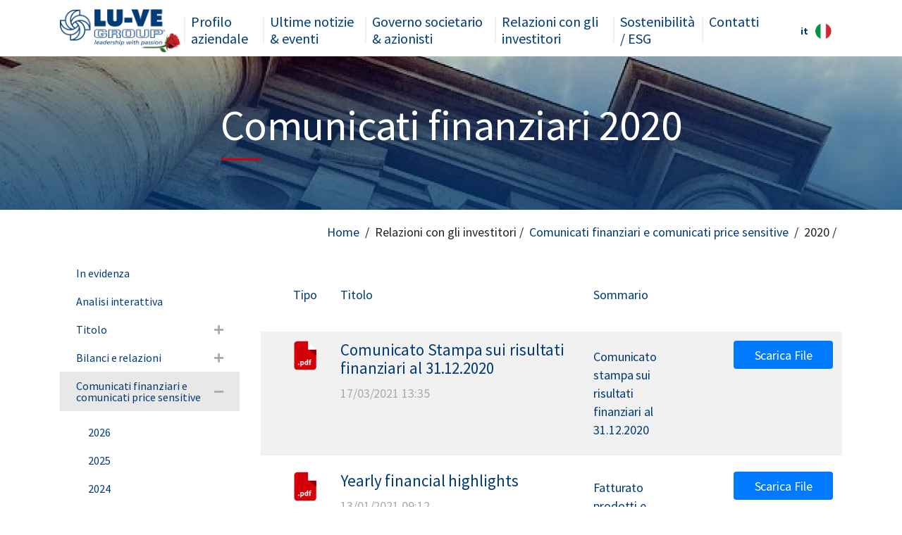

--- FILE ---
content_type: text/html; charset=utf-8
request_url: https://investor.luvegroup.com/it/relazioni-con-gli-investitori/comunicati-finanziari/2020/
body_size: 8855
content:

<!doctype html>
<html lang="it">

<head>
    <!-- Required meta tags -->
    <meta charset="utf-8">
    <meta name="viewport" content="width=device-width, initial-scale=1, shrink-to-fit=no">
    <!-- Style CSS -->
    <link rel="stylesheet" href="/static/css/style.css">
    <link rel="stylesheet" href="/static/css/responsive.css">

    <title>LU-VE GROUP LEADERSHIP WITH PASSION</title>
    

    <link rel="apple-touch-icon" sizes="57x57" href="https://www.luvegroup.com/sincmstemplate/content/img/favicon/apple-icon-57x57.png">
    <link rel="apple-touch-icon" sizes="60x60" href="https://www.luvegroup.com/sincmstemplate/content/img/favicon/apple-icon-60x60.png">
    <link rel="apple-touch-icon" sizes="72x72" href="https://www.luvegroup.com/sincmstemplate/content/img/favicon/apple-icon-72x72.png">
    <link rel="apple-touch-icon" sizes="76x76" href="https://www.luvegroup.com/sincmstemplate/content/img/favicon/apple-icon-76x76.png">
    <link rel="apple-touch-icon" sizes="114x114" href="https://www.luvegroup.com/sincmstemplate/content/img/favicon/apple-icon-114x114.png">
    <link rel="apple-touch-icon" sizes="120x120" href="https://www.luvegroup.com/sincmstemplate/content/img/favicon/apple-icon-120x120.png">
    <link rel="apple-touch-icon" sizes="144x144" href="https://www.luvegroup.com/sincmstemplate/content/img/favicon/apple-icon-144x144.png">
    <link rel="apple-touch-icon" sizes="152x152" href="https://www.luvegroup.com/sincmstemplate/content/img/favicon/apple-icon-152x152.png">
    <link rel="apple-touch-icon" sizes="180x180" href="https://www.luvegroup.com/sincmstemplate/content/img/favicon/apple-icon-180x180.png">
    <link rel="icon" type="image/png" sizes="192x192" href="https://www.luvegroup.com/sincmstemplate/content/img/favicon/android-icon-192x192.png">
    <link rel="icon" type="image/png" sizes="32x32" href="https://www.luvegroup.com/sincmstemplate/content/img/favicon/favicon-32x32.png">
    <link rel="icon" type="image/png" sizes="96x96" href="https://www.luvegroup.com/sincmstemplate/content/img/favicon/favicon-96x96.png">
    <link rel="icon" type="image/png" sizes="16x16" href="https://www.luvegroup.com/sincmstemplate/content/img/favicon/favicon-16x16.png">
    <link rel="manifest" href="https://www.luvegroup.com/sincmstemplate/content/img/favicon/manifest.json">
    <meta name="msapplication-TileColor" content="#ffffff">
    <meta name="msapplication-TileImage" content="https://www.luvegroup.com/sincmstemplate/content/img/favicon/ms-icon-144x144.png">
</head>

<body class="header">
    
    <div class="wrapper">

        <header>
            <div class="container">
                <nav class="navbar navbar-expand-lg p-0">
                    <div class="brand-holder">
                        <a class="navbar-brand" href="/it/"><img src="/static/images/logo2.png" alt=""></a>
                    </div>
                    <div class="btn-holder-toggle">
                        <button class="navbar-toggler" type="button" data-toggle="collapse" data-target="#navbarSupportedContent" aria-controls="navbarSupportedContent" aria-expanded="false" aria-label="Toggle navigation">
                            <svg width="17" height="14" viewBox="0 0 17 14" fill="#003B75" xmlns="http://www.w3.org/2000/svg">
                                <rect width="17" height="2" fill="#003B75"/>
                                <rect y="6" width="17" height="2" fill="#003B75"/>
                                <rect y="12" width="17" height="2" fill="#003B75"/>
                                </svg>
                                
                        </button>
                    </div>
                    <div class="collapse navbar-collapse" id="navbarSupportedContent">
                        <div class="header-nav">
                            <div class="logo-mob">
                                <a href="#"><img src="/static/images/mob-logo.svg" alt=""></a>
                            </div>
                            <a href="#" class="close-menu"><img src="/static/images/close.svg" alt=""></a>
                        </div>
                        

<ul class="navbar-nav mr-auto">

    
    <li class="nav-item dropdown">
        <div class="toggle-btn">
            <a class="nav-link" href="/it/profilo-aziendale/"> <span>Profilo aziendale</span></a>
            <a href="javascript:void(0)"> <i data-toggle="collapse" data-target="#snav20" aria-expanded="false"></i></a>
        </div>
        <ul id="snav20" class="collapse droplist dropdown-menu">
            
                
                    <li><a class="dropdown-item" href="/it/profilo-aziendale/filosofia-aziendale/">Filosofia aziendale</a></li>
                
            
                
                    <li><a class="dropdown-item" href="/it/profilo-aziendale/prodotti-e-applicazioni/">Prodotti e applicazioni</a></li>
                
            
                
                    <li><a class="dropdown-item" href="/it/profilo-aziendale/unita-produttive/">Unità produttive</a></li>
                
            
                
                    <li><a class="dropdown-item" href="/it/profilo-aziendale/societa-commerciali-uffici-commerciali/">Società commerciali e uffici commerciali</a></li>
                
            
        </ul>
    </li>
    

    
    <li class="nav-item dropdown">
        <div class="toggle-btn">
            <a class="nav-link" href="/it/notizie-eventi/"> <span>Ultime notizie &amp; eventi</span></a>
            <a href="javascript:void(0)"> <i data-toggle="collapse" data-target="#snav28" aria-expanded="false"></i></a>
        </div>
        <ul id="snav28" class="collapse droplist dropdown-menu">
            
                
                    <li><a class="dropdown-item" href="/it/notizie-eventi/notizie/">Informazioni societarie</a></li>
                
            
                
                    <li><a class="dropdown-item" href="/it/notizie-eventi/eventi-finanziari/">Eventi finanziari</a></li>
                
            
        </ul>
    </li>
    

    
    <li class="nav-item dropdown">
        <div class="toggle-btn">
            <a class="nav-link" href="/it/governo-societario/"> <span>Governo societario &amp; azionisti</span></a>
            <a href="javascript:void(0)"> <i data-toggle="collapse" data-target="#snav6" aria-expanded="false"></i></a>
        </div>
        <ul id="snav6" class="collapse droplist dropdown-menu">
            
                
                    <li>
                        <div class="toggle-btn">
                            <a class="dropdown-item toggle-link secondry" href="/it/governo-societario/il-gruppo/"> <span>Il gruppo</span></a>
                            <a href="javascript:void(0)"> <i data-toggle="collapse" data-target="#snav34" aria-expanded="false"></i></a>
                        </div>
                        <ul id="snav34" class="collapse droplist">
                            
                                
                                        <li><a class="dropdown-item" href="/it/governo-societario/il-gruppo/organigramma-societario/">Organigramma societario</a></li>
                                    
                                </li>
                            
                                
                                        <li><a class="dropdown-item" href="/it/governo-societario/il-gruppo/organi-societari/">Organi societari</a></li>
                                    
                                </li>
                            
                                
                                    <li>
                                        <div class="toggle-btn">
                                            <a class="dropdown-item toggle-link" href="/it/governo-societario/il-gruppo/capitale-sociale/"> <span>Capitale sociale</span></a>
                                            <a href="javascript:void(0)"> <i data-toggle="collapse" data-target="#snav96" aria-expanded="false"></i></a>
                                        </div>
                                        <ul id="snav96" class="collapse droplist">
                                        
                                            
                                                <li><a class="dropdown-item" href="/it/governo-societario/il-gruppo/capitale-sociale/principali-azionisti/">Principali azionisti</a></li>
                                            
                                        
                                            
                                                <li><a class="dropdown-item" href="/it/governo-societario/il-gruppo/capitale-sociale/voto-maggiorato/">Voto maggiorato</a></li>
                                            
                                        
                                            
                                                <li><a class="dropdown-item" href="/it/governo-societario/il-gruppo/capitale-sociale/variazione-di-capitale-sociale-2026/">Variazione di capitale sociale 2026</a></li>
                                            
                                        
                                            
                                                <li><a class="dropdown-item" href="/it/governo-societario/il-gruppo/capitale-sociale/variazione-di-capitale-sociale-2025/">Variazione di capitale sociale 2025</a></li>
                                            
                                        
                                            
                                                <li><a class="dropdown-item" href="/it/governo-societario/il-gruppo/capitale-sociale/variazione-di-capitale-sociale-2024/">Variazione di capitale sociale 2024</a></li>
                                            
                                        
                                            
                                                <li><a class="dropdown-item" href="/it/governo-societario/il-gruppo/capitale-sociale/variazione-di-capitale-sociale-2023/">Variazione di capitale sociale 2023</a></li>
                                            
                                        
                                            
                                                <li><a class="dropdown-item" href="/it/governo-societario/il-gruppo/capitale-sociale/variazione-capitale-sociale-2022/">Variazione di capitale sociale 2022</a></li>
                                            
                                        
                                            
                                                <li><a class="dropdown-item" href="/it/governo-societario/il-gruppo/capitale-sociale/variazione-di-capitale-sociale-2021/">Variazione di capitale sociale 2021</a></li>
                                            
                                        
                                            
                                                <li><a class="dropdown-item" href="/it/governo-societario/il-gruppo/capitale-sociale/variazione-di-capitale-sociale-2017/">Variazione di capitale sociale 2017</a></li>
                                            
                                        
                                            
                                                <li><a class="dropdown-item" href="/it/governo-societario/il-gruppo/capitale-sociale/variazione-di-capitale-sociale-2016/">Variazione di capitale sociale 2016</a></li>
                                            
                                        
                                            
                                                <li><a class="dropdown-item" href="/it/governo-societario/il-gruppo/capitale-sociale/variazione-di-capitale-sociale-2015/">Variazione di capitale sociale 2015</a></li>
                                            
                                        
                                            
                                                <li><a class="dropdown-item" href="/it/governo-societario/il-gruppo/capitale-sociale/variazione-di-capitale-sociale-2014/">Variazione di capitale sociale 2014</a></li>
                                            
                                        
                                            
                                                <li><a class="dropdown-item" href="/it/governo-societario/il-gruppo/capitale-sociale/variazione-di-capitale-sociale-2013/">Variazione di capitale sociale 2013</a></li>
                                            
                                        
                                        </ul>
                                    
                                </li>
                            
                                
                                    <li>
                                        <div class="toggle-btn">
                                            <a class="dropdown-item toggle-link" href="/it/governo-societario/il-gruppo/gestione-dei-rischi/"> <span>Gestione dei rischi</span></a>
                                            <a href="javascript:void(0)"> <i data-toggle="collapse" data-target="#snav101" aria-expanded="false"></i></a>
                                        </div>
                                        <ul id="snav101" class="collapse droplist">
                                        
                                            
                                                <li><a class="dropdown-item" href="/it/governo-societario/il-gruppo/gestione-dei-rischi/rischi-finanziari/">Rischi finanziari</a></li>
                                            
                                        
                                            
                                                <li><a class="dropdown-item" href="/it/governo-societario/il-gruppo/gestione-dei-rischi/rischi-operativi/">Rischi operativi</a></li>
                                            
                                        
                                            
                                                <li><a class="dropdown-item" href="/it/governo-societario/il-gruppo/gestione-dei-rischi/politiche-di-gestione/">Politiche di gestione</a></li>
                                            
                                        
                                        </ul>
                                    
                                </li>
                            
                        </ul>
                    </li>
                
            
                
                    <li>
                        <div class="toggle-btn">
                            <a class="dropdown-item toggle-link secondry" href="/it/governo-societario/codici-di-condotta-procedure/"> <span>Codici di condotta &amp; documenti societari</span></a>
                            <a href="javascript:void(0)"> <i data-toggle="collapse" data-target="#snav103" aria-expanded="false"></i></a>
                        </div>
                        <ul id="snav103" class="collapse droplist">
                            
                                
                                        <li><a class="dropdown-item" href="/it/governo-societario/codici-di-condotta-procedure/procedure-societarie/">Procedure societarie</a></li>
                                    
                                </li>
                            
                                
                                        <li><a class="dropdown-item" href="/it/governo-societario/codici-di-condotta-procedure/documenti-societari2/">Documenti societari</a></li>
                                    
                                </li>
                            
                                
                                        <li><a class="dropdown-item" href="/it/governo-societario/codici-di-condotta-procedure/politiche-di-remunerazione/">Politiche di remunerazione</a></li>
                                    
                                </li>
                            
                                
                                        <li><a class="dropdown-item" href="/it/governo-societario/codici-di-condotta-procedure/relazioni-sul-governo-societario/">Relazioni sul governo societario</a></li>
                                    
                                </li>
                            
                                
                                        <li><a class="dropdown-item" href="/it/governo-societario/codici-di-condotta-procedure/patti-parasociali/">Patti parasociali</a></li>
                                    
                                </li>
                            
                                
                                        <li><a class="dropdown-item" href="/it/governo-societario/codici-di-condotta-procedure/segnalazioni-organismo-di-vigilanza/">Segnalazioni per organismo di vigilanza</a></li>
                                    
                                </li>
                            
                        </ul>
                    </li>
                
            
                
                    <li>
                        <div class="toggle-btn">
                            <a class="dropdown-item toggle-link secondry" href="/it/governo-societario/gli-azionisti/"> <span>Per gli azionisti</span></a>
                            <a href="javascript:void(0)"> <i data-toggle="collapse" data-target="#snav113" aria-expanded="false"></i></a>
                        </div>
                        <ul id="snav113" class="collapse droplist">
                            
                                
                                    <li>
                                        <div class="toggle-btn">
                                            <a class="dropdown-item toggle-link" href="/it/governo-societario/gli-azionisti/avvisi-societari/"> <span>Avvisi societari</span></a>
                                            <a href="javascript:void(0)"> <i data-toggle="collapse" data-target="#snav115" aria-expanded="false"></i></a>
                                        </div>
                                        <ul id="snav115" class="collapse droplist">
                                        
                                            
                                                <li><a class="dropdown-item" href="/it/governo-societario/gli-azionisti/avvisi-societari/2026/">2026</a></li>
                                            
                                        
                                            
                                                <li><a class="dropdown-item" href="/it/governo-societario/gli-azionisti/avvisi-societari/2025/">2025</a></li>
                                            
                                        
                                            
                                                <li><a class="dropdown-item" href="/it/governo-societario/gli-azionisti/avvisi-societari/2024/">2024</a></li>
                                            
                                        
                                            
                                                <li><a class="dropdown-item" href="/it/governo-societario/gli-azionisti/avvisi-societari/2023/">2023</a></li>
                                            
                                        
                                            
                                                <li><a class="dropdown-item" href="/it/governo-societario/gli-azionisti/avvisi-societari/2022/">2022</a></li>
                                            
                                        
                                            
                                                <li><a class="dropdown-item" href="/it/governo-societario/gli-azionisti/avvisi-societari/2021/">2021</a></li>
                                            
                                        
                                            
                                                <li><a class="dropdown-item" href="/it/governo-societario/gli-azionisti/avvisi-societari/2020/">2020</a></li>
                                            
                                        
                                            
                                                <li><a class="dropdown-item" href="/it/governo-societario/gli-azionisti/avvisi-societari/2019/">2019</a></li>
                                            
                                        
                                            
                                                <li><a class="dropdown-item" href="/it/governo-societario/gli-azionisti/avvisi-societari/2018/">2018</a></li>
                                            
                                        
                                            
                                                <li><a class="dropdown-item" href="/it/governo-societario/gli-azionisti/avvisi-societari/2017/">2017</a></li>
                                            
                                        
                                            
                                                <li><a class="dropdown-item" href="/it/governo-societario/gli-azionisti/avvisi-societari/2016/">2016</a></li>
                                            
                                        
                                            
                                                <li><a class="dropdown-item" href="/it/governo-societario/gli-azionisti/avvisi-societari/2015/">2015</a></li>
                                            
                                        
                                            
                                                <li><a class="dropdown-item" href="/it/governo-societario/gli-azionisti/avvisi-societari/2014/">2014</a></li>
                                            
                                        
                                            
                                                <li><a class="dropdown-item" href="/it/governo-societario/gli-azionisti/avvisi-societari/2013/">2013</a></li>
                                            
                                        
                                        </ul>
                                    
                                </li>
                            
                                
                                    <li>
                                        <div class="toggle-btn">
                                            <a class="dropdown-item toggle-link" href="/it/governo-societario/gli-azionisti/assemblea-degli-azionisti/"> <span>Assemblea degli azionisti</span></a>
                                            <a href="javascript:void(0)"> <i data-toggle="collapse" data-target="#snav116" aria-expanded="false"></i></a>
                                        </div>
                                        <ul id="snav116" class="collapse droplist">
                                        
                                            
                                                <li><a class="dropdown-item" href="/it/governo-societario/gli-azionisti/assemblea-degli-azionisti/assemblea-1-luglio-2025/">Assemblea 1° luglio 2025</a></li>
                                            
                                        
                                            
                                                <li><a class="dropdown-item" href="/it/governo-societario/gli-azionisti/assemblea-degli-azionisti/assemblea-18-aprile-2025/">Assemblea 18 aprile 2025</a></li>
                                            
                                        
                                            
                                                <li><a class="dropdown-item" href="/it/governo-societario/gli-azionisti/assemblea-degli-azionisti/assemblea-29-aprile-2024/">Assemblea 29 aprile 2024</a></li>
                                            
                                        
                                            
                                                <li><a class="dropdown-item" href="/it/governo-societario/gli-azionisti/assemblea-degli-azionisti/assemblea-28-aprile-2023/">Assemblea 28 aprile 2023</a></li>
                                            
                                        
                                            
                                                <li><a class="dropdown-item" href="/it/governo-societario/gli-azionisti/assemblea-degli-azionisti/assemblea-29-aprile-2022/">Assemblea 29 aprile 2022</a></li>
                                            
                                        
                                            
                                                <li><a class="dropdown-item" href="/it/governo-societario/gli-azionisti/assemblea-degli-azionisti/assemblea-27-aprile-2021/">Assemblea 27 aprile 2021</a></li>
                                            
                                        
                                            
                                                <li><a class="dropdown-item" href="/it/governo-societario/gli-azionisti/assemblea-degli-azionisti/assemblea-29-aprile-2020/">Assemblea 29 aprile 2020</a></li>
                                            
                                        
                                            
                                                <li><a class="dropdown-item" href="/it/governo-societario/gli-azionisti/assemblea-degli-azionisti/assemblea-29-aprile-2019/">Assemblea 29 aprile 2019</a></li>
                                            
                                        
                                            
                                                <li><a class="dropdown-item" href="/it/governo-societario/gli-azionisti/assemblea-degli-azionisti/assemblea-30-ottobre-2018/">Assemblea 30 ottobre 2018</a></li>
                                            
                                        
                                            
                                                <li><a class="dropdown-item" href="/it/governo-societario/gli-azionisti/assemblea-degli-azionisti/assemblea-27-aprile-2018/">Assemblea 27 aprile 2018</a></li>
                                            
                                        
                                            
                                                <li><a class="dropdown-item" href="/it/governo-societario/gli-azionisti/assemblea-degli-azionisti/assemblea-12-aprile-2017/">Assemblea 12 aprile 2017</a></li>
                                            
                                        
                                            
                                                <li><a class="dropdown-item" href="/it/governo-societario/gli-azionisti/assemblea-degli-azionisti/assemblea-10-marzo-2017/">Assemblea 10 marzo 2017</a></li>
                                            
                                        
                                            
                                                <li><a class="dropdown-item" href="/it/governo-societario/gli-azionisti/assemblea-degli-azionisti/assemblea-29-aprile-2016/">Assemblea 29 aprile 2016</a></li>
                                            
                                        
                                            
                                                <li><a class="dropdown-item" href="/it/governo-societario/gli-azionisti/assemblea-degli-azionisti/assemblea-20-ottobre-2015/">Assemblea 20 ottobre 2015</a></li>
                                            
                                        
                                            
                                                <li><a class="dropdown-item" href="/it/governo-societario/gli-azionisti/assemblea-degli-azionisti/assemblea-16-ottobre-2014/">Assemblea 16 ottobre 2014</a></li>
                                            
                                        
                                        </ul>
                                    
                                </li>
                            
                                
                                        <li><a class="dropdown-item" href="/it/governo-societario/gli-azionisti/diffusione-e-stoccaggio-informazioni-regolamentate/">Diffusione e stoccaggio informazioni regolamentate</a></li>
                                    
                                </li>
                            
                                
                                    <li>
                                        <div class="toggle-btn">
                                            <a class="dropdown-item toggle-link" href="/it/governo-societario/gli-azionisti/informazioni-regolamentate/"> <span>Informazioni regolamentate</span></a>
                                            <a href="javascript:void(0)"> <i data-toggle="collapse" data-target="#snav125" aria-expanded="false"></i></a>
                                        </div>
                                        <ul id="snav125" class="collapse droplist">
                                        
                                            
                                                <li><a class="dropdown-item" href="/it/governo-societario/gli-azionisti/informazioni-regolamentate/documenti/">Documenti</a></li>
                                            
                                        
                                            
                                                <li><a class="dropdown-item" href="/it/governo-societario/gli-azionisti/informazioni-regolamentate/comunicati/">Comunicati</a></li>
                                            
                                        
                                        </ul>
                                    
                                </li>
                            
                                
                                    <li>
                                        <div class="toggle-btn">
                                            <a class="dropdown-item toggle-link" href="/it/governo-societario/gli-azionisti/operazioni-straordinarie/"> <span>Operazioni straordinarie</span></a>
                                            <a href="javascript:void(0)"> <i data-toggle="collapse" data-target="#snav118" aria-expanded="false"></i></a>
                                        </div>
                                        <ul id="snav118" class="collapse droplist">
                                        
                                            
                                                <li><a class="dropdown-item" href="/it/governo-societario/gli-azionisti/operazioni-straordinarie/fusione-per-incorporazione-di-sest-spa-e-di-air-hex-alonte-srl-i/">Fusione per incorporazione di Sest s.p.a. e di Air Hex Alonte s.r.l. in LU-VE s.p.a. (2024)</a></li>
                                            
                                        
                                            
                                                <li><a class="dropdown-item" href="/it/governo-societario/gli-azionisti/operazioni-straordinarie/quotazione-mta-2017/">Quotazione MTA 2017</a></li>
                                            
                                        
                                            
                                                <li><a class="dropdown-item" href="/it/governo-societario/gli-azionisti/operazioni-straordinarie/fusione-incorporazione-di-metalluve-lu-ve-2016/">Fusione per incorporazione di Metalluve in LU-VE (2016)</a></li>
                                            
                                        
                                            
                                                <li><a class="dropdown-item" href="/it/governo-societario/gli-azionisti/operazioni-straordinarie/quotazione-aim-2015/">Quotazione AIM 2015</a></li>
                                            
                                        
                                            
                                                <li><a class="dropdown-item" href="/it/governo-societario/gli-azionisti/operazioni-straordinarie/fusione-incorporazione-di-isi-2015/">Fusione per incorporazione di ISI (2015)</a></li>
                                            
                                        
                                        </ul>
                                    
                                </li>
                            
                                
                                    <li>
                                        <div class="toggle-btn">
                                            <a class="dropdown-item toggle-link" href="/it/governo-societario/gli-azionisti/operazioni-su-azioni-proprie/"> <span>Operazioni su azioni proprie</span></a>
                                            <a href="javascript:void(0)"> <i data-toggle="collapse" data-target="#snav121" aria-expanded="false"></i></a>
                                        </div>
                                        <ul id="snav121" class="collapse droplist">
                                        
                                            
                                                <li><a class="dropdown-item" href="/it/governo-societario/gli-azionisti/operazioni-su-azioni-proprie/2025/">2025</a></li>
                                            
                                        
                                            
                                                <li><a class="dropdown-item" href="/it/governo-societario/gli-azionisti/operazioni-su-azioni-proprie/2024/">2024</a></li>
                                            
                                        
                                            
                                                <li><a class="dropdown-item" href="/it/governo-societario/gli-azionisti/operazioni-su-azioni-proprie/2023/">2023</a></li>
                                            
                                        
                                            
                                                <li><a class="dropdown-item" href="/it/governo-societario/gli-azionisti/operazioni-su-azioni-proprie/2022/">2022</a></li>
                                            
                                        
                                            
                                                <li><a class="dropdown-item" href="/it/governo-societario/gli-azionisti/operazioni-su-azioni-proprie/2021/">2021</a></li>
                                            
                                        
                                            
                                                <li><a class="dropdown-item" href="/it/governo-societario/gli-azionisti/operazioni-su-azioni-proprie/2020/">2020</a></li>
                                            
                                        
                                            
                                                <li><a class="dropdown-item" href="/it/governo-societario/gli-azionisti/operazioni-su-azioni-proprie/2019/">2019</a></li>
                                            
                                        
                                            
                                                <li><a class="dropdown-item" href="/it/governo-societario/gli-azionisti/operazioni-su-azioni-proprie/2018/">2018</a></li>
                                            
                                        
                                            
                                                <li><a class="dropdown-item" href="/it/governo-societario/gli-azionisti/operazioni-su-azioni-proprie/2017/">2017</a></li>
                                            
                                        
                                            
                                                <li><a class="dropdown-item" href="/it/governo-societario/gli-azionisti/operazioni-su-azioni-proprie/2016/">2016</a></li>
                                            
                                        
                                            
                                                <li><a class="dropdown-item" href="/it/governo-societario/gli-azionisti/operazioni-su-azioni-proprie/2015/">2015</a></li>
                                            
                                        
                                        </ul>
                                    
                                </li>
                            
                                
                                    <li>
                                        <div class="toggle-btn">
                                            <a class="dropdown-item toggle-link" href="/it/governo-societario/gli-azionisti/internal-dealing/"> <span>Internal dealing</span></a>
                                            <a href="javascript:void(0)"> <i data-toggle="collapse" data-target="#snav122" aria-expanded="false"></i></a>
                                        </div>
                                        <ul id="snav122" class="collapse droplist">
                                        
                                            
                                                <li><a class="dropdown-item" href="/it/governo-societario/gli-azionisti/internal-dealing/2025/">2025</a></li>
                                            
                                        
                                            
                                                <li><a class="dropdown-item" href="/it/governo-societario/gli-azionisti/internal-dealing/2024/">2024</a></li>
                                            
                                        
                                            
                                                <li><a class="dropdown-item" href="/it/governo-societario/gli-azionisti/internal-dealing/2023/">2023</a></li>
                                            
                                        
                                            
                                                <li><a class="dropdown-item" href="/it/governo-societario/gli-azionisti/internal-dealing/2022/">2022</a></li>
                                            
                                        
                                            
                                                <li><a class="dropdown-item" href="/it/governo-societario/gli-azionisti/internal-dealing/2021/">2021</a></li>
                                            
                                        
                                            
                                                <li><a class="dropdown-item" href="/it/governo-societario/gli-azionisti/internal-dealing/2020/">2020</a></li>
                                            
                                        
                                            
                                                <li><a class="dropdown-item" href="/it/governo-societario/gli-azionisti/internal-dealing/2019/">2019</a></li>
                                            
                                        
                                            
                                                <li><a class="dropdown-item" href="/it/governo-societario/gli-azionisti/internal-dealing/2018/">2018</a></li>
                                            
                                        
                                            
                                                <li><a class="dropdown-item" href="/it/governo-societario/gli-azionisti/internal-dealing/2017/">2017</a></li>
                                            
                                        
                                            
                                                <li><a class="dropdown-item" href="/it/governo-societario/gli-azionisti/internal-dealing/2016/">2016</a></li>
                                            
                                        
                                            
                                                <li><a class="dropdown-item" href="/it/governo-societario/gli-azionisti/internal-dealing/2015/">2015</a></li>
                                            
                                        
                                            
                                                <li><a class="dropdown-item" href="/it/governo-societario/gli-azionisti/internal-dealing/2014/">2014</a></li>
                                            
                                        
                                            
                                                <li><a class="dropdown-item" href="/it/governo-societario/gli-azionisti/internal-dealing/2013/">2013</a></li>
                                            
                                        
                                        </ul>
                                    
                                </li>
                            
                                
                                        <li><a class="dropdown-item" href="/it/governo-societario/gli-azionisti/archivio-documenti-societari/">Archivio documenti societari</a></li>
                                    
                                </li>
                            
                        </ul>
                    </li>
                
            
        </ul>
    </li>
    

    
    <li class="nav-item dropdown">
        <div class="toggle-btn">
            <a class="nav-link" href="/it/relazioni-con-gli-investitori/"> <span>Relazioni con gli investitori</span></a>
            <a href="javascript:void(0)"> <i data-toggle="collapse" data-target="#snav7" aria-expanded="true"></i></a>
        </div>
        <ul id="snav7" class="collapse droplist show dropdown-menu">
            
                
                    <li><a class="dropdown-item" href="/it/relazioni-con-gli-investitori/in-evidenza/">In evidenza</a></li>
                
            
                
                    <li><a class="dropdown-item" href="/it/relazioni-con-gli-investitori/analisi-interattiva/">Analisi interattiva</a></li>
                
            
                
                    <li>
                        <div class="toggle-btn">
                            <a class="dropdown-item toggle-link secondry" href="/it/relazioni-con-gli-investitori/titolo/"> <span>Titolo</span></a>
                            <a href="javascript:void(0)"> <i data-toggle="collapse" data-target="#snav24" aria-expanded="false"></i></a>
                        </div>
                        <ul id="snav24" class="collapse droplist">
                            
                                
                                    <li>
                                        <div class="toggle-btn">
                                            <a class="dropdown-item toggle-link" href="/it/relazioni-con-gli-investitori/titolo/lu-ve-borsa/"> <span>LU-VE in Borsa</span></a>
                                            <a href="javascript:void(0)"> <i data-toggle="collapse" data-target="#snav31" aria-expanded="false"></i></a>
                                        </div>
                                        <ul id="snav31" class="collapse droplist">
                                        
                                            
                                                <li><a class="dropdown-item" href="/it/relazioni-con-gli-investitori/titolo/lu-ve-borsa/grafico/">Grafico</a></li>
                                            
                                        
                                            
                                                <li><a class="dropdown-item" href="/it/relazioni-con-gli-investitori/titolo/lu-ve-borsa/serie/">Serie</a></li>
                                            
                                        
                                            
                                                <li><a class="dropdown-item" href="/it/relazioni-con-gli-investitori/titolo/lu-ve-borsa/grafico-ticker/">Grafico ticker</a></li>
                                            
                                        
                                            
                                                <li><a class="dropdown-item" href="/it/relazioni-con-gli-investitori/titolo/lu-ve-borsa/rendimento-totale-gli-azionisti/">Rendimento totale per gli azionisti</a></li>
                                            
                                        
                                        </ul>
                                    
                                </li>
                            
                                
                                        <li><a class="dropdown-item" href="/it/relazioni-con-gli-investitori/titolo/analisti/">Analisti</a></li>
                                    
                                </li>
                            
                        </ul>
                    </li>
                
            
                
                    <li>
                        <div class="toggle-btn">
                            <a class="dropdown-item toggle-link secondry" href="/it/relazioni-con-gli-investitori/bilanci-e-relazioni/"> <span>Bilanci e relazioni</span></a>
                            <a href="javascript:void(0)"> <i data-toggle="collapse" data-target="#snav48" aria-expanded="false"></i></a>
                        </div>
                        <ul id="snav48" class="collapse droplist">
                            
                                
                                        <li><a class="dropdown-item" href="/it/relazioni-con-gli-investitori/bilanci-e-relazioni/2025/">2025</a></li>
                                    
                                </li>
                            
                                
                                        <li><a class="dropdown-item" href="/it/relazioni-con-gli-investitori/bilanci-e-relazioni/2024/">2024</a></li>
                                    
                                </li>
                            
                                
                                        <li><a class="dropdown-item" href="/it/relazioni-con-gli-investitori/bilanci-e-relazioni/2023/">2023</a></li>
                                    
                                </li>
                            
                                
                                        <li><a class="dropdown-item" href="/it/relazioni-con-gli-investitori/bilanci-e-relazioni/2022/">2022</a></li>
                                    
                                </li>
                            
                                
                                        <li><a class="dropdown-item" href="/it/relazioni-con-gli-investitori/bilanci-e-relazioni/2021/">2021</a></li>
                                    
                                </li>
                            
                                
                                        <li><a class="dropdown-item" href="/it/relazioni-con-gli-investitori/bilanci-e-relazioni/2020/">2020</a></li>
                                    
                                </li>
                            
                                
                                        <li><a class="dropdown-item" href="/it/relazioni-con-gli-investitori/bilanci-e-relazioni/2019/">2019</a></li>
                                    
                                </li>
                            
                                
                                        <li><a class="dropdown-item" href="/it/relazioni-con-gli-investitori/bilanci-e-relazioni/2018/">2018</a></li>
                                    
                                </li>
                            
                                
                                        <li><a class="dropdown-item" href="/it/relazioni-con-gli-investitori/bilanci-e-relazioni/2017/">2017</a></li>
                                    
                                </li>
                            
                                
                                        <li><a class="dropdown-item" href="/it/relazioni-con-gli-investitori/bilanci-e-relazioni/2016/">2016</a></li>
                                    
                                </li>
                            
                                
                                        <li><a class="dropdown-item" href="/it/relazioni-con-gli-investitori/bilanci-e-relazioni/2015/">2015</a></li>
                                    
                                </li>
                            
                                
                                        <li><a class="dropdown-item" href="/it/relazioni-con-gli-investitori/bilanci-e-relazioni/2014/">2014</a></li>
                                    
                                </li>
                            
                                
                                        <li><a class="dropdown-item" href="/it/relazioni-con-gli-investitori/bilanci-e-relazioni/2013/">2013</a></li>
                                    
                                </li>
                            
                        </ul>
                    </li>
                
            
                
                    <li>
                        <div class="toggle-btn">
                            <a class="dropdown-item toggle-link secondry" href="/it/relazioni-con-gli-investitori/comunicati-finanziari/"> <span>Comunicati finanziari e comunicati price sensitive</span></a>
                            <a href="javascript:void(0)"> <i data-toggle="collapse" data-target="#snav49" aria-expanded="true"></i></a>
                        </div>
                        <ul id="snav49" class="collapse droplist show">
                            
                                
                                        <li><a class="dropdown-item" href="/it/relazioni-con-gli-investitori/comunicati-finanziari/2026/">2026</a></li>
                                    
                                </li>
                            
                                
                                        <li><a class="dropdown-item" href="/it/relazioni-con-gli-investitori/comunicati-finanziari/2025/">2025</a></li>
                                    
                                </li>
                            
                                
                                        <li><a class="dropdown-item" href="/it/relazioni-con-gli-investitori/comunicati-finanziari/2024/">2024</a></li>
                                    
                                </li>
                            
                                
                                        <li><a class="dropdown-item" href="/it/relazioni-con-gli-investitori/comunicati-finanziari/2023/">2023</a></li>
                                    
                                </li>
                            
                                
                                        <li><a class="dropdown-item" href="/it/relazioni-con-gli-investitori/comunicati-finanziari/2022/">2022</a></li>
                                    
                                </li>
                            
                                
                                        <li><a class="dropdown-item" href="/it/relazioni-con-gli-investitori/comunicati-finanziari/2021/">2021</a></li>
                                    
                                </li>
                            
                                
                                        <li class="active"><a class="dropdown-item" href="/it/relazioni-con-gli-investitori/comunicati-finanziari/2020/">2020</a></li>
                                    
                                </li>
                            
                                
                                        <li><a class="dropdown-item" href="/it/relazioni-con-gli-investitori/comunicati-finanziari/2019/">2019</a></li>
                                    
                                </li>
                            
                                
                                        <li><a class="dropdown-item" href="/it/relazioni-con-gli-investitori/comunicati-finanziari/2018/">2018</a></li>
                                    
                                </li>
                            
                                
                                        <li><a class="dropdown-item" href="/it/relazioni-con-gli-investitori/comunicati-finanziari/2017/">2017</a></li>
                                    
                                </li>
                            
                                
                                        <li><a class="dropdown-item" href="/it/relazioni-con-gli-investitori/comunicati-finanziari/2016/">2016</a></li>
                                    
                                </li>
                            
                                
                                        <li><a class="dropdown-item" href="/it/relazioni-con-gli-investitori/comunicati-finanziari/2015/">2015</a></li>
                                    
                                </li>
                            
                                
                                        <li><a class="dropdown-item" href="/it/relazioni-con-gli-investitori/comunicati-finanziari/2014/">2014</a></li>
                                    
                                </li>
                            
                        </ul>
                    </li>
                
            
                
                    <li>
                        <div class="toggle-btn">
                            <a class="dropdown-item toggle-link secondry" href="/it/relazioni-con-gli-investitori/presentazioni/"> <span>Presentazioni</span></a>
                            <a href="javascript:void(0)"> <i data-toggle="collapse" data-target="#snav50" aria-expanded="false"></i></a>
                        </div>
                        <ul id="snav50" class="collapse droplist">
                            
                                
                                        <li><a class="dropdown-item" href="/it/relazioni-con-gli-investitori/presentazioni/presentazioni-2025/">2025</a></li>
                                    
                                </li>
                            
                                
                                        <li><a class="dropdown-item" href="/it/relazioni-con-gli-investitori/presentazioni/presentazioni-2024/">2024</a></li>
                                    
                                </li>
                            
                                
                                        <li><a class="dropdown-item" href="/it/relazioni-con-gli-investitori/presentazioni/presentazioni-2023/">2023</a></li>
                                    
                                </li>
                            
                                
                                        <li><a class="dropdown-item" href="/it/relazioni-con-gli-investitori/presentazioni/presentazioni-2022/">2022</a></li>
                                    
                                </li>
                            
                                
                                        <li><a class="dropdown-item" href="/it/relazioni-con-gli-investitori/presentazioni/presentazioni-2021/">2021</a></li>
                                    
                                </li>
                            
                                
                                        <li><a class="dropdown-item" href="/it/relazioni-con-gli-investitori/presentazioni/2020/">2020</a></li>
                                    
                                </li>
                            
                                
                                        <li><a class="dropdown-item" href="/it/relazioni-con-gli-investitori/presentazioni/2019/">2019</a></li>
                                    
                                </li>
                            
                                
                                        <li><a class="dropdown-item" href="/it/relazioni-con-gli-investitori/presentazioni/2018/">2018</a></li>
                                    
                                </li>
                            
                                
                                        <li><a class="dropdown-item" href="/it/relazioni-con-gli-investitori/presentazioni/2017/">2017</a></li>
                                    
                                </li>
                            
                                
                                        <li><a class="dropdown-item" href="/it/relazioni-con-gli-investitori/presentazioni/2016/">2016</a></li>
                                    
                                </li>
                            
                                
                                        <li><a class="dropdown-item" href="/it/relazioni-con-gli-investitori/presentazioni/2015/">2015</a></li>
                                    
                                </li>
                            
                        </ul>
                    </li>
                
            
                
                    <li><a class="dropdown-item" href="/it/relazioni-con-gli-investitori/calendario-finanziario/">Calendario finanziario</a></li>
                
            
                
                    <li><a class="dropdown-item" href="/it/relazioni-con-gli-investitori/fact-sheet/">Fact sheet</a></li>
                
            
        </ul>
    </li>
    

    
    <li class="nav-item dropdown">
        <a class="nav-link first-step" href="/it/sostenibilita-esg/"><span>Sostenibilità / ESG</span> </a>
    </li>
    

    
    <li class="nav-item dropdown">
        <a class="nav-link first-step" href="/it/contatti/"><span>Contatti</span> </a>
    </li>
    

</ul>

                    </div>
                    




<div class="language dropdown">
	<a class="nav-link" href="#" id="navbarDropdown" role="button" data-toggle="dropdown" aria-haspopup="true" aria-expanded="false">
	it <span class="flag"><img src="/static/images/it.png" alt=""></span>
	</a>

	<div class="dropdown-menu dropdown-menu-right" aria-labelledby="navbarDropdown">
		
		<a class="dropdown-item" href="/it/relazioni-con-gli-investitori/comunicati-finanziari/2020/">
			<span class="text-lan">it</span>
			<span class="flag"><img src="/static/images/it.png" alt=""></span>
		</a>
		
		<a class="dropdown-item" href="/en/investor-relations/financial-press-releases/2020/">
			<span class="text-lan">en</span>
			<span class="flag"><img src="/static/images/en.png" alt=""></span>
		</a>
		
	</div>
</div>

                </nav>
            </div>
        </header>
        <div class="spaceheader"></div>
        <!-- PAGE TITLE  -->
        <section class="page-title" style="background-image: url(/static/images/bg-title.png);">
            <div class="container">
                <h1 class="heading1">Comunicati finanziari 2020</h1>
            </div>
        </section>
        <!-- Footer Start -->
        <!-- SECTION MAIN  -->
        <section class="main-content">
            <div class="container">
                <nav aria-label="breadcrumb">
                    <ol class="breadcrumb">
                        
<li>
	
	<a href="/it/">Home</a> <span class="separator"> &nbsp;/&nbsp;&nbsp; </span>
	
</li>

<li>
	
	<span class="active">Relazioni con gli investitori&nbsp;/&nbsp;&nbsp;</span>
	
</li>

<li>
	
	<a href="/it/relazioni-con-gli-investitori/comunicati-finanziari/">Comunicati finanziari e comunicati price sensitive</a> <span class="separator"> &nbsp;/&nbsp;&nbsp; </span>
	
</li>

<li>
	
	<span class="active">2020&nbsp;/&nbsp;&nbsp;</span>
	
</li>

                    </ol>
                </nav>
                
                
<div class="row">
    <div class="col-lg-3 d-none d-lg-block">
        <ul class="sidebar-content">
            


    
    <li><a class="nav_link" href="/it/relazioni-con-gli-investitori/in-evidenza/">In evidenza</a></li>
    

    
    <li><a class="nav_link" href="/it/relazioni-con-gli-investitori/analisi-interattiva/">Analisi interattiva</a></li>
    

    
    <li>
        <div class="toggle-link">
            <i data-toggle="collapse" data-target="#smenu24" aria-expanded="false"></i>
            <a href="/it/relazioni-con-gli-investitori/titolo/" class="nav_link">Titolo</a>
        </div>
        <ul id="smenu24" class="collapse">
            
                
                <li>
                    <div class="toggle-link">
                        <i data-toggle="collapse" data-target="#smenu31" aria-expanded="false"></i>
                        <a href="/it/relazioni-con-gli-investitori/titolo/lu-ve-borsa/" class="nav_link">LU-VE in Borsa</a>
                    </div>
                    <ul id="smenu31" class="collapse">
                        
                            
                                <li><a class="nav_link" href="/it/relazioni-con-gli-investitori/titolo/lu-ve-borsa/grafico/">Grafico</a></li>
                            
                        
                            
                                <li><a class="nav_link" href="/it/relazioni-con-gli-investitori/titolo/lu-ve-borsa/serie/">Serie</a></li>
                            
                        
                            
                                <li><a class="nav_link" href="/it/relazioni-con-gli-investitori/titolo/lu-ve-borsa/grafico-ticker/">Grafico ticker</a></li>
                            
                        
                            
                                <li><a class="nav_link" href="/it/relazioni-con-gli-investitori/titolo/lu-ve-borsa/rendimento-totale-gli-azionisti/">Rendimento totale per gli azionisti</a></li>
                            
                        
                    </ul>
                
                </li>
            
                
                    <li><a class="nav_link" href="/it/relazioni-con-gli-investitori/titolo/analisti/">Analisti</a></li>
                
                </li>
            
        </ul>
    </li>
    

    
    <li>
        <div class="toggle-link">
            <i data-toggle="collapse" data-target="#smenu48" aria-expanded="false"></i>
            <a href="/it/relazioni-con-gli-investitori/bilanci-e-relazioni/" class="nav_link">Bilanci e relazioni</a>
        </div>
        <ul id="smenu48" class="collapse">
            
                
                    <li><a class="nav_link" href="/it/relazioni-con-gli-investitori/bilanci-e-relazioni/2025/">2025</a></li>
                
                </li>
            
                
                    <li><a class="nav_link" href="/it/relazioni-con-gli-investitori/bilanci-e-relazioni/2024/">2024</a></li>
                
                </li>
            
                
                    <li><a class="nav_link" href="/it/relazioni-con-gli-investitori/bilanci-e-relazioni/2023/">2023</a></li>
                
                </li>
            
                
                    <li><a class="nav_link" href="/it/relazioni-con-gli-investitori/bilanci-e-relazioni/2022/">2022</a></li>
                
                </li>
            
                
                    <li><a class="nav_link" href="/it/relazioni-con-gli-investitori/bilanci-e-relazioni/2021/">2021</a></li>
                
                </li>
            
                
                    <li><a class="nav_link" href="/it/relazioni-con-gli-investitori/bilanci-e-relazioni/2020/">2020</a></li>
                
                </li>
            
                
                    <li><a class="nav_link" href="/it/relazioni-con-gli-investitori/bilanci-e-relazioni/2019/">2019</a></li>
                
                </li>
            
                
                    <li><a class="nav_link" href="/it/relazioni-con-gli-investitori/bilanci-e-relazioni/2018/">2018</a></li>
                
                </li>
            
                
                    <li><a class="nav_link" href="/it/relazioni-con-gli-investitori/bilanci-e-relazioni/2017/">2017</a></li>
                
                </li>
            
                
                    <li><a class="nav_link" href="/it/relazioni-con-gli-investitori/bilanci-e-relazioni/2016/">2016</a></li>
                
                </li>
            
                
                    <li><a class="nav_link" href="/it/relazioni-con-gli-investitori/bilanci-e-relazioni/2015/">2015</a></li>
                
                </li>
            
                
                    <li><a class="nav_link" href="/it/relazioni-con-gli-investitori/bilanci-e-relazioni/2014/">2014</a></li>
                
                </li>
            
                
                    <li><a class="nav_link" href="/it/relazioni-con-gli-investitori/bilanci-e-relazioni/2013/">2013</a></li>
                
                </li>
            
        </ul>
    </li>
    

    
    <li>
        <div class="toggle-link">
            <i data-toggle="collapse" data-target="#smenu49" aria-expanded="true"></i>
            <a href="/it/relazioni-con-gli-investitori/comunicati-finanziari/" class="nav_link">Comunicati finanziari e comunicati price sensitive</a>
        </div>
        <ul id="smenu49" class="collapse show">
            
                
                    <li><a class="nav_link" href="/it/relazioni-con-gli-investitori/comunicati-finanziari/2026/">2026</a></li>
                
                </li>
            
                
                    <li><a class="nav_link" href="/it/relazioni-con-gli-investitori/comunicati-finanziari/2025/">2025</a></li>
                
                </li>
            
                
                    <li><a class="nav_link" href="/it/relazioni-con-gli-investitori/comunicati-finanziari/2024/">2024</a></li>
                
                </li>
            
                
                    <li><a class="nav_link" href="/it/relazioni-con-gli-investitori/comunicati-finanziari/2023/">2023</a></li>
                
                </li>
            
                
                    <li><a class="nav_link" href="/it/relazioni-con-gli-investitori/comunicati-finanziari/2022/">2022</a></li>
                
                </li>
            
                
                    <li><a class="nav_link" href="/it/relazioni-con-gli-investitori/comunicati-finanziari/2021/">2021</a></li>
                
                </li>
            
                
                    <li><a class="nav_link active" href="/it/relazioni-con-gli-investitori/comunicati-finanziari/2020/">2020</a></li>
                
                </li>
            
                
                    <li><a class="nav_link" href="/it/relazioni-con-gli-investitori/comunicati-finanziari/2019/">2019</a></li>
                
                </li>
            
                
                    <li><a class="nav_link" href="/it/relazioni-con-gli-investitori/comunicati-finanziari/2018/">2018</a></li>
                
                </li>
            
                
                    <li><a class="nav_link" href="/it/relazioni-con-gli-investitori/comunicati-finanziari/2017/">2017</a></li>
                
                </li>
            
                
                    <li><a class="nav_link" href="/it/relazioni-con-gli-investitori/comunicati-finanziari/2016/">2016</a></li>
                
                </li>
            
                
                    <li><a class="nav_link" href="/it/relazioni-con-gli-investitori/comunicati-finanziari/2015/">2015</a></li>
                
                </li>
            
                
                    <li><a class="nav_link" href="/it/relazioni-con-gli-investitori/comunicati-finanziari/2014/">2014</a></li>
                
                </li>
            
        </ul>
    </li>
    

    
    <li>
        <div class="toggle-link">
            <i data-toggle="collapse" data-target="#smenu50" aria-expanded="false"></i>
            <a href="/it/relazioni-con-gli-investitori/presentazioni/" class="nav_link">Presentazioni</a>
        </div>
        <ul id="smenu50" class="collapse">
            
                
                    <li><a class="nav_link" href="/it/relazioni-con-gli-investitori/presentazioni/presentazioni-2025/">2025</a></li>
                
                </li>
            
                
                    <li><a class="nav_link" href="/it/relazioni-con-gli-investitori/presentazioni/presentazioni-2024/">2024</a></li>
                
                </li>
            
                
                    <li><a class="nav_link" href="/it/relazioni-con-gli-investitori/presentazioni/presentazioni-2023/">2023</a></li>
                
                </li>
            
                
                    <li><a class="nav_link" href="/it/relazioni-con-gli-investitori/presentazioni/presentazioni-2022/">2022</a></li>
                
                </li>
            
                
                    <li><a class="nav_link" href="/it/relazioni-con-gli-investitori/presentazioni/presentazioni-2021/">2021</a></li>
                
                </li>
            
                
                    <li><a class="nav_link" href="/it/relazioni-con-gli-investitori/presentazioni/2020/">2020</a></li>
                
                </li>
            
                
                    <li><a class="nav_link" href="/it/relazioni-con-gli-investitori/presentazioni/2019/">2019</a></li>
                
                </li>
            
                
                    <li><a class="nav_link" href="/it/relazioni-con-gli-investitori/presentazioni/2018/">2018</a></li>
                
                </li>
            
                
                    <li><a class="nav_link" href="/it/relazioni-con-gli-investitori/presentazioni/2017/">2017</a></li>
                
                </li>
            
                
                    <li><a class="nav_link" href="/it/relazioni-con-gli-investitori/presentazioni/2016/">2016</a></li>
                
                </li>
            
                
                    <li><a class="nav_link" href="/it/relazioni-con-gli-investitori/presentazioni/2015/">2015</a></li>
                
                </li>
            
        </ul>
    </li>
    

    
    <li><a class="nav_link" href="/it/relazioni-con-gli-investitori/calendario-finanziario/">Calendario finanziario</a></li>
    

    
    <li><a class="nav_link" href="/it/relazioni-con-gli-investitori/fact-sheet/">Fact sheet</a></li>
    

        </ul>
    </div>
    <div class="col-lg-9">
        <div class="content">
            <h2 class="heading2"></h2>
            <p></p>
        </div>
        
        <div class="docs-card">
            <ul class="header-docs">
                <li>
                    <h5>Tipo</h5>
                </li>
                <li>
                    <h5>Titolo</h5>
                </li>
                <li>
                    <h5>Sommario</h5>
                </li>
            </ul>
                
                <ul>
                    <li>
                        <div class="icon"><img src="/static/images/icon-pdf.svg" alt=""></div>
                    </li>
                    <li>
                        <h4>Comunicato Stampa sui risultati finanziari al 31.12.2020</h4>
                        
                        <span class="date-time">17/03/2021 13:35 </span>
                        
                    </li>
                    <li>
                        <div class="media">
                            <div class="media-body">
                                <p>
                                    
                                    <p>Comunicato stampa sui risultati finanziari al 31.12.2020</p>
                                    
                                </p>
                            </div>
                            <div>
                                
                                <a href="/media/documents/3_Comunicato_stampa_sui_risultati_al_31_dicembree_2020.pdf" class="btn cta-primary" download>Scarica File</a>
                                
                            </div>
                        </div>
                    </li>
                </ul>
                
                <ul>
                    <li>
                        <div class="icon"><img src="/static/images/icon-pdf.svg" alt=""></div>
                    </li>
                    <li>
                        <h4>Yearly financial highlights</h4>
                        
                        <span class="date-time">13/01/2021 09:12 </span>
                        
                    </li>
                    <li>
                        <div class="media">
                            <div class="media-body">
                                <p>
                                    
                                    <p>Fatturato prodotti e portafoglio ordini al 31.12.2020</p>
                                    
                                </p>
                            </div>
                            <div>
                                
                                <a href="/media/documents/1_Yearly_financial_highlights.pdf" class="btn cta-primary" download>Scarica File</a>
                                
                            </div>
                        </div>
                    </li>
                </ul>
                
                <ul>
                    <li>
                        <div class="icon"><img src="/static/images/icon-pdf.svg" alt=""></div>
                    </li>
                    <li>
                        <h4>Q3 financial highlights</h4>
                        
                        <span class="date-time">22/10/2020 08:02 </span>
                        
                    </li>
                    <li>
                        <div class="media">
                            <div class="media-body">
                                <p>
                                    
                                    <p>Fatturato prodotti e portafoglio ordini al 30.09.2020</p>
                                    
                                </p>
                            </div>
                            <div>
                                
                                <a href="/media/documents/CS_Q3_20_-_22-10-20_ITA.pdf" class="btn cta-primary" download>Scarica File</a>
                                
                            </div>
                        </div>
                    </li>
                </ul>
                
                <ul>
                    <li>
                        <div class="icon"><img src="/static/images/icon-pdf.svg" alt=""></div>
                    </li>
                    <li>
                        <h4>Comunicato Stampa sui risultati finanziari al 30.06.2020</h4>
                        
                        <span class="date-time">15/09/2020 12:53 </span>
                        
                    </li>
                    <li>
                        <div class="media">
                            <div class="media-body">
                                <p>
                                    
                                    <p>Comunicato stampa sui risultati finanziari al 30.06.2020</p>
                                    
                                </p>
                            </div>
                            <div>
                                
                                <a href="/media/documents/Comunicato_relazione_finanziaria_al_30_giugno_2020_tkLZerF.pdf" class="btn cta-primary" download>Scarica File</a>
                                
                            </div>
                        </div>
                    </li>
                </ul>
                
                <ul>
                    <li>
                        <div class="icon"><img src="/static/images/icon-pdf.svg" alt=""></div>
                    </li>
                    <li>
                        <h4>H1 financial highlights</h4>
                        
                        <span class="date-time">16/07/2020 07:32 </span>
                        
                    </li>
                    <li>
                        <div class="media">
                            <div class="media-body">
                                <p>
                                    
                                    <p>Fatturato prodotti e portafoglio ordini al 30.06.2020</p>
                                    
                                </p>
                            </div>
                            <div>
                                
                                <a href="/media/documents/CS_Q2_20_-_16-07-20_ITA.pdf" class="btn cta-primary" download>Scarica File</a>
                                
                            </div>
                        </div>
                    </li>
                </ul>
                
                <ul>
                    <li>
                        <div class="icon"><img src="/static/images/icon-pdf.svg" alt=""></div>
                    </li>
                    <li>
                        <h4>Q1 financial highlights</h4>
                        
                        <span class="date-time">09/04/2020 07:02 </span>
                        
                    </li>
                    <li>
                        <div class="media">
                            <div class="media-body">
                                <p>
                                    
                                    <p>Fatturato prodotti e portafoglio ordine al 31.03.2020</p>
                                    
                                </p>
                            </div>
                            <div>
                                
                                <a href="/media/documents/CS_Q1_20_-_09-04-20_ITA.pdf" class="btn cta-primary" download>Scarica File</a>
                                
                            </div>
                        </div>
                    </li>
                </ul>
                
                <ul>
                    <li>
                        <div class="icon"><img src="/static/images/icon-pdf.svg" alt=""></div>
                    </li>
                    <li>
                        <h4>Esame degli impatti COVID-19</h4>
                        
                        <span class="date-time">06/04/2020 16:12 </span>
                        
                    </li>
                    <li>
                        <div class="media">
                            <div class="media-body">
                                <p>
                                    
                                    <p>Il Consiglio di amministrazione di LU-VE esamina gli impatti dell'emergenza COVID-19 sulla gestione</p>

<p> </p>
                                    
                                </p>
                            </div>
                            <div>
                                
                                <a href="/media/documents/6_aprile_2020_IL_CONSIGLIO_DI_AMMINISTRAZIONE_ESAMINA_w9ulcnX.pdf" class="btn cta-primary" download>Scarica File</a>
                                
                            </div>
                        </div>
                    </li>
                </ul>
                
                <ul>
                    <li>
                        <div class="icon"><img src="/static/images/icon-pdf.svg" alt=""></div>
                    </li>
                    <li>
                        <h4>Comunicato Stampa del 04.02.2020</h4>
                        
                        <span class="date-time">04/02/2020 07:43 </span>
                        
                    </li>
                    <li>
                        <div class="media">
                            <div class="media-body">
                                <p>
                                    
                                    <p>Closing dell'acquisizione della divisione Air Heat Exchanger del gruppo Alfa Laval</p>
                                    
                                </p>
                            </div>
                            <div>
                                
                                <a href="/media/documents/4_febbraio_2020_LU-VE_DEFINITO_IL_PREZZO_FINALE_DI_AL_AIR.pdf" class="btn cta-primary" download>Scarica File</a>
                                
                            </div>
                        </div>
                    </li>
                </ul>
                
        </div>
        
    </div>
</div>

                
            </div>
        </section>
        <!-- SECTION MAIN  END-->
        
<!-- Footer Start -->
<footer>
    <div class="container">
        <div class="row">
            <div>
                <p class="address-links">
                    LU-VE S.p.A.<br/>

Sede legale: Via Vittorio Veneto, 11 - 21100 Varese (VA) - Italia<br/>

Sede amministrativa: Via Caduti della Liberazione, 53 - 21040 Uboldo (VA) - Italia<br/>

Capitale Sociale 62.704.488,80 i.v. - Registro Imprese di Varese, C.F. e P. IVA 01570130128 - REA VA-191975<br/>

e-mail: info@luvegoup.com – Tel. <a href="tel:+390296716">+39 02 96716270</a>
                </p>
            </div>
            <div class="col-lg-3">
                <div>
                    <ul class="quick-links" style="float:right;">
                        <li><a href="/it/cerca/">Cerca</a></li>
                        <li><a href="/it/privacy/">Privacy</a></li>
                        <li><a href="/it/newsletter/">Iscrizione alla newsletter</a></li>
                    </ul>
                </div>
            </div>
        </div>
    </div>
</footer>
    </div>
    <!-- Optional JavaScript -->
    <!-- jQuery first, then Popper.js, then Bootstrap JS -->
    <script src="/static/js/jquery-3.5.1.slim.min.js"></script>
    <script src="https://code.jquery.com/jquery-2.2.4.min.js"></script>
    <script src="/static/js/slick.min.js"></script>
    <script src="/static/js/popper.min.js"></script>
    <script src="/static/js/bootstrap.min.js"></script>
    <script src="/static/js/script.js"></script>
    
    

    
    <script id="Cookiebot" src="https://consent.cookiebot.com/uc.js" data-cbid="780bbc6b-a31b-4ce3-9af7-d967b2c99ee5" data-blockingmode="auto" type="text/javascript"></script>
    <script async src="https://www.googletagmanager.com/gtag/js?id=UA-3116997-7"></script>
    <script>
        window.dataLayer = window.dataLayer || [];
        function gtag(){dataLayer.push(arguments);}
        gtag('js', new Date());

        gtag('config', 'UA-3116997-7');
    </script>
    <script>
        $(document).ready(function() {
            $('.gallery-slider').slick({
                adaptiveHeight: true,
                prevArrow: '<button class="slide-arrow prev-arrow"><i class="fas fa-chevron-left"></i></button>',
                nextArrow: '<button class="slide-arrow next-arrow"> <i class="fas fa-chevron-right"></i></button>',
                speed: 300,
                slidesToShow: 1,
            });

            $('.gallery-slider').on('afterChange', animateHeightMultiElemental);
            $('.gallery-slider').on('init', animateHeightMultiElemental);
        });

        var animateHeightMultiElemental = function(event, slick, currentSlide, nextSlide) {
            var _ = slick;
            var targetHeight = 0;
            var $activeSlides;
            if (_.options.adaptiveHeight === true && _.options.vertical === false) {
                $activeSlides = _.$slideTrack.find('.slick-active');

                $activeSlides.each(function() {
                    var height = $(this).outerHeight(true);
                    if (targetHeight < height) {
                        targetHeight = height;
                    }
                });
                _.$list.animate({
                    height: targetHeight
                }, _.options.speed);
            }
        }
    </script>
    
    <link rel="stylesheet" type="text/css" href="https://cdn.wpcc.io/lib/1.0.2/cookieconsent.min.css"/><script src="https://cdn.wpcc.io/lib/1.0.2/cookieconsent.min.js" defer></script><script>window.addEventListener("load", function(){window.wpcc.init({"corners":"small","colors":{"popup":{"background":"#f0edff","text":"#000000","border":"#5e65c2"},"button":{"background":"#5e65c2","text":"#ffffff"}},"padding":"small","position":"bottom","border":"thin","margin":"small","transparency":"15","fontsize":"large","content":{"href":"/it/privacy/","link":"Privacy","button":"Accept","message":"This website uses only the required cookies in order to ensure functionality."}})});</script>
</body>

</html>

--- FILE ---
content_type: text/css
request_url: https://investor.luvegroup.com/static/css/style.css
body_size: 35339
content:
@import "bootstrap.min.css";
@import "fontawesome.min.css";
@import "slick.css";

/* @import "slick-theme.css"; */

@import url('https://fonts.googleapis.com/css2?family=Source+Sans+Pro:wght@300;400;600;700;900&display=swap');
body {
    font-family: 'Source Sans Pro', sans-serif;
    font-weight: 400;
    font-size: 18px;
    line-height: 1.42857143;
}

body.overflow-hidden {
    overflow: hidden;
}

a.active,
a:focus,
button:focus,
button.active {
    outline: none;
}

a {
    text-decoration: none;
}

a:focus,
a:hover,
a:active {
    outline: 0;
    box-shadow: none;
}

a:focus,
a:hover {
    text-decoration: none;
}

h1,
h2,
h3,
h4,
h5,
h6 {
    margin: 10px 0;
    line-height: 1.1;
    color: #003B75;
}

h1,
.h1 {
    font-size: 46px;
}

h2,
.h2 {
    font-size: 38px;
}

h3,
.h3 {
    font-size: 31px;
}

h4,
.h4 {
    font-size: 23px;
}

h5,
.h5 {
    font-size: 18px;
}

h6,
.h6 {
    font-size: 16px;
}

p {
    margin: 0 0 12.5px;
}

.lead {
    margin-bottom: 25px;
    font-size: 20px;
    font-weight: 300;
    line-height: 1.4;
}

p {
    margin: 10px 0
}

a {
    text-decoration: none;
    transition: all .5s ease-in-out;
    color: #003b75;
}

a:hover {
    text-decoration: none;
}

ul,
ol {
    margin: 10px 0;
    padding-left: 20px;
}

ul li {
    list-style: none;
    color: #003B75;
}

input:focus,
select:focus,
textarea:focus {
    outline: none;
}

.form-control:focus {
    box-shadow: none;
}

img {
    max-width: 100%;
}

section {
    padding: 60px 0;
}

blockquote {
    margin: 0 auto;
    max-width: 560px;
}

blockquote p {
    margin: 0 !important;
    text-align: center;
    letter-spacing: -0.14px;
}

blockquote p span {
    font-size: 38px;
    text-align: center;
    font-style: italic;
    margin: 0;
    background-image: url(../images/quoteopen.png), url(../images/quoteclose.png);
    background-position: top left, bottom right;
    background-repeat: no-repeat;
    padding: 30px 30px;
    display: inline-block;
    margin-bottom: 0px;
    color: #4a4a4a;
    line-height: 1;
}

blockquote footer {
    font-family: 'ff-tisa-web-pro', serif;
    text-align: right;
    padding: 0;
    color: #033366;
    font-size: 20px;
    background-color: transparent;
}


/* BUTTONS */

.btn {
    display: inline-flex;
    align-items: center;
    justify-content: center;
    height: 40px;
    font-size: 18px;
    letter-spacing: -0.09px;
    border-radius: 4px;
    min-width: 141px;
}

.cta-secondary {
    color: #007AFF;
    background-color: #F1F1F1;
}

.cta-primary {
    background-color: #007AFF;
    color: #fff;
}

.cta-secondary:hover,
.cta-primary:hover {
    background-color: #003a74;
    color: #fff;
}


/* Typography */

.heading1 {
    color: #003B75;
    font-size: 60px;
    letter-spacing: -0.5px;
    line-height: 55px;
    padding-bottom: 23px;
    position: relative;
}

.heading1:after {
    content: '';
    height: 3px;
    width: 57px;
    background-color: #D40009;
    position: absolute;
    left: 0;
    bottom: 0;
    right: 0;
}

.caption-red {
    color: #D40009;
    font-size: 20px;
    font-weight: 600;
    letter-spacing: 1.4px;
    line-height: 25px;
    text-transform: uppercase;
}

.wrapper {
    overflow: hidden;
}


/* HEADER CSS */

header {
    position: fixed;
    top: 0;
    left: 0;
    right: 0;
    z-index: 999;
    padding: 9px 0;
}

header .navbar-brand {
    margin: 0;
    padding: 0;
    margin-right: 150px;
}

header .brand2 {
    display: none;
}

header.sticky .brand2 {
    display: block;
}

header.sticky .brand1 {
    display: none;
}

header .navbar-nav li {
    list-style: none;
}

header .navbar-nav .nav-item .nav-link {
    font-family: "Source Sans Pro";
    font-size: 20px;
    letter-spacing: 0;
    line-height: 24px;
    padding: 0 10px;
    color: #FFFFFF;
    position: relative;
    padding-bottom: 12px;
}

header .navbar-nav .nav-item {
    position: relative;
    list-style: none;
}

header .navbar-nav .nav-item:before {
    content: '';
    height: 38px;
    width: 2px;
    background-color: #FFFFFF;
    position: absolute;
    top: 40%;
    transform: translate(0, -50%);
    left: 0;
    opacity: 0.2;
}

header .language span.flag img {
    height: 23px;
    width: 23px;
    border-radius: 100%;
    margin-left: 10px;
}

header .language .nav-link {
    display: inline-flex;
    align-items: center;
    color: #003B75;
    font-size: 14px;
    font-weight: 700;
    letter-spacing: 0;
    line-height: 18px;
    text-align: center;
    border-radius: 4px;
    background-color: #FFFFFF;
    min-width: 73px;
    height: 41px;
    display: inline-flex;
    align-items: center;
    justify-content: center;
    padding: 0;
}

header .language {
    margin-left: 71px;
}

header .language .dropdown-menu {
    min-width: min-content;
    max-width: max-content;
    padding: 0;
    margin: 0 !important;
    border-radius: 0;
}

header .language .dropdown-menu .dropdown-item {
    padding: 0;
    display: flex;
    align-items: center;
    justify-content: center;
    min-width: 73px;
    height: 41px;
}

header .navbar-nav .nav-item.dropdown .dropdown-menu {
    padding: 0;
    margin: 0;
    border-radius: 0 4px 4px 4px;
}

header .navbar-nav .nav-item.dropdown .dropdown-menu .dropdown-item {
    color: #003B75;
    font-size: 18px;
    letter-spacing: -0.06px;
    line-height: 40px;
    padding: 0 13px 0 32px;
    position: relative;
}

header .navbar-nav .nav-item.dropdown .dropdown-menu .dropdown-item:hover {
    background-color: #F1F1F1;
}

header .navbar-nav .nav-item.dropdown .nav-link.dropdown_tog:hover:after {
    content: '';
    position: absolute;
    left: 0;
    right: 0;
    bottom: -2px;
    width: 100%;
    height: 5px;
    background-color: #007AFF;
    z-index: 3;
}

header .navbar-nav .nav-item.dropdown:hover .dropdown-item {
    position: relative;
}

header .navbar-nav .nav-item.dropdown:hover .dropdown-item:hover:before {
    content: '';
    position: absolute;
    top: 50%;
    transform: translate(0, -50%);
    left: 15px;
    background-image: url(../images/triangle.svg);
    width: 9px;
    height: 9px;
}

.header-nav {
    display: none;
}


/* HEADER  2*/

header.sticky,
.header {
    background-color: #fff;
    box-shadow: 0 1px 5px 1px rgba(0, 0, 0, 0.17);
}

header .navbar-nav .nav-item .nav-link:hover,
header.sticky .navbar-nav .nav-item.active a,
.header header .navbar-nav .nav-item.active a {
    color: #007AFF;
}

header.sticky .navbar-nav .nav-item.active:before,
.header header .navbar-nav .nav-item.active:before {
    background-color: #007AFF;
}

.header header.sticky .navbar-nav .nav-item.active:before,
.header header .navbar-nav .nav-item.active:before {
    background-color: #f1f1f1;
}

header .navbar-nav .nav-item:before {
    background-color: #f1f1f1;
    opacity: 1;
}

header.sticky .navbar-nav .nav-item .nav-link,
.header header .navbar-nav .nav-item .nav-link {
    color: #003B75 !important;
}

.header header .brand2 {
    display: block;
}

.header header .brand1 {
    display: none;
}


/* HERO MAIN */

.hero-main {
    height: 100vh;
    background-image: url(../images/banner-image.jpg);
    background-size: cover;
    background-position: top center;
    background-repeat: no-repeat;
    padding: 237px 0;
    display: flex;
    align-items: center;
    flex-direction: column;
}

.hero-text {
    max-width: 490px;
}

.hero-text h1 {
    color: #FFFFFF;
    margin-bottom: 25px;
}

.hero-text p {
    color: #FFFFFF;
    font-size: 23px;
    letter-spacing: -0.12px;
    line-height: 29px;
}

.hero-text p.hero-text__video-uptitle {
    font-size: 18px;
    line-height: 24px;
}

.hero-text__video-play-button {
    align-items: center;
    background: transparent;
    border: 0;
    display: flex;
    gap: 2rem;
    margin-top: 2rem;
    padding: 0;
}

.hero-text__video-play-button:hover {
    opacity: 0.8;
}

.hero-text__video-play-button img {
    max-width: 115px;
}

.hero-text__video-play-button-label {
    color: white;
    font-size: 24px;
    font-weight: 500;
    line-height: 32px;
}

.hero-text__video-container {
    display: none;
    left: 50%;
    position: fixed;
    top: 50%;
    transform: translate(-50%, -50%);
    z-index: 1001;
}

.hero-text__video {
    height: auto;
    max-width: 100%;
}

.hero-text__video-container.is-visible {
    display: block;
}

.hero-text__video-overlay {
    background-color: rgb(0 0 0 / 0.9);
    display: none;
    height: 100vh;
    left: 0;
    position: fixed;
    top: 0;
    width: 100vw;
    z-index: 1000;
}

.hero-text__video-overlay.is-visible {
    display: block;
}

@media(max-width:767px) {
    .hero-text__video-play-button img {
        max-width: 80px;
    }

    .hero-text__video-container {
        left: 0;
        transform: translate(0, -50%);
    }
}

@media(max-width:575px) {
    .hero-text__video-play-button img {
        max-width: 64px;
    }

    .hero-text__video-play-button {
        margin-left: auto;
        margin-right: auto;
    }

    .hero-text__video-play-button-label {
        font-size: 20px;
        line-height: 24px;
    }
}


/* NEWS */

.latest-news .heading1 {
    margin-bottom: 35px;
}

.latest-news .caption-red {
    margin-bottom: 11px;
}

.latest-news .press-release .caption-red {
    margin-bottom: 30px;
}

.press-release ul li a {
    color: #003B75;
    font-size: 18px;
    letter-spacing: -0.09px;
    line-height: 26px;
}

.press-release ul {
    max-width: 510px;
}

.press-release ul li span {
    display: block;
    color: #AAAAAA;
}

.press-release ul li {
    margin: 19px 0;
}

.press-release .btn {
    margin-top: 20px;
}

.coming-events .media {
    border-radius: 4px;
    background-color: #FFFFFF;
    padding: 10px;
    align-items: center;
    margin: 9px 0;
}

.coming-events .media:hover {
    box-shadow: 0 1px 15px 1px rgba(0, 0, 0, 0.08);
}

.coming-events .media .date {
    max-width: 123px;
    width: 100%;
    border-radius: 2.24px;
    background-color: #003B75;
    height: 112px;
    display: inline-flex;
    align-items: center;
    flex-direction: column;
    justify-content: center;
}

.coming-events .media .date span {
    display: block;
}

.coming-events .media .date .date-lead {
    color: #FFFFFF;
    font-size: 44.8px;
    letter-spacing: -0.22px;
    line-height: 45px;
    text-align: center;
}

.coming-events .media .date .month-year {
    color: #FFFFFF;
    font-size: 15.68px;
    font-weight: 600;
    text-align: center;
    letter-spacing: 1.1px;
    line-height: 13.44px;
}

.coming-events .media .media-body {
    padding: 0 34px;
}

.coming-events .media .media-body p,
.coming-events .media .media-body h4 {
    color: #003B75;
    letter-spacing: -0.09px;
    line-height: 26px;
}

.coming-events .media .media-body p {
    display: block;
    color: #AAAAAA;
}

.coming-events .btn {
    margin-top: 20px;
}

.keyreports {
    background-color: #F1F1F1;
}

.reports-card {
    border-radius: 4px;
    background-color: #FFFFFF;
    box-shadow: 0 1px 15px 1px rgba(0, 0, 0, 0.08);
    padding: 35px;
}

.keyreports .reports-card {
    margin-top: 64px;
}

.reports-card .nav {
    border-bottom: 3px solid #F1F1F1;
    flex-wrap: nowrap;
}

.reports-card .nav li {
    margin: 0 25px;
}

.reports-card .nav li:first-child {
    margin-left: 0;
}

.reports-card .nav li a {
    color: #003B75;
    font-size: 20px;
    font-weight: 600;
    letter-spacing: 1.4px;
    line-height: 24px;
    text-transform: uppercase;
    padding-bottom: 3px;
    position: relative;
    display: block;
}

.reports-card .nav li a:hover,
.reports-card .nav li a.active {
    color: #007AFF;
}

.reports-card .nav li a.active:after {
    content: '';
    width: 100%;
    height: 3px;
    background-color: #007AFF;
    position: absolute;
    left: 0;
    right: 0;
    bottom: -3px;
}

.reports-card .nav {
    margin-bottom: 42px;
}

.docs-card ul {
    display: flex;
    padding: 13px;
}

.docs-card ul li:first-child {
    max-width: 100px;
    width: 100%;
    text-align: center;
}

.docs-card ul li:nth-child(2) {
    max-width: 324px;
    width: 100%;
    margin-right: 35px;
}

.docs-card ul li h5 {
    color: #003B75;
    letter-spacing: 0;
    line-height: 24px;
    padding-bottom: 7px;
}

.docs-card ul li .media .media-body p,
.docs-card ul li .date-time,
.docs-card ul li h4 {
    color: #003B75;
    letter-spacing: -0.09px;
    line-height: 26px;
}

.docs-card ul li h4.gray {
    color: #b5b5b5;
}

.docs-card ul li h4 {
    margin-top: 0;
}

.docs-card ul li .date-time {
    color: #AAAAAA;
}

.docs-card ul li .media .media-body p {
    padding-right: 68px;
}

.docs-card ul li:last-child {
    width: 100%;
}

.docs-card ul li:last-child a.btn {
    margin-left: auto;
}

.docs-card ul:nth-child(even) {
    background-color: #F1F1F1;
}

.docs-card ul li .icon {
    width: 32px;
    margin: 0 auto;
}

.price-info .heading1 {
    margin-bottom: 50px;
}

.price-link li {
    margin-right: 69px;
}

.price-link li a {
    color: #003B75;
    font-size: 20px;
    font-weight: 600;
    letter-spacing: 1.4px;
    line-height: 24px;
    text-transform: uppercase;
    position: relative;
    padding-bottom: 9px;
}

footer .quick-links {
    padding: 0;
}

footer .quick-links li {
    list-style: none;
}

footer .quick-links li a:hover,
.price-link li a:hover,
.price-link li a.active {
    color: #007AFF;
}

.price-link li a.active:after {
    content: '';
    width: 100%;
    position: absolute;
    bottom: 0;
    left: 0;
    right: 0;
    background-color: #007AFF;
    height: 3px;
}

.price-link {
    margin-bottom: 40px;
}

.price-info .img-holder img {
    width: 100%;
}

.card_price-tabs {
    padding: 0 50px;
}

.about-content {
    max-width: 745px;
    margin: 0 auto;
    text-align: center;
    padding-left: 104px 0 63px;
    position: relative;
}

.about-content:after {
    content: '';
    height: 641px;
    width: 641px;
    position: absolute;
    top: 50%;
    left: 50%;
    transform: translate(-50%, -50%);
    background-image: url(../images/bg-about.png);
    background-repeat: no-repeat;
    background-size: cover;
    background-position: center;
}

.about-content img {
    height: 114px;
    margin-bottom: 25px;
    position: relative;
    z-index: 1;
}

.about-content h3 {
    color: #003B75;
    font-style: italic;
    letter-spacing: -0.2px;
    line-height: 50px;
    text-align: center;
    margin-bottom: 41px;
    position: relative;
    z-index: 1;
}

.about-content p {
    color: #003B75;
    font-size: 18px;
    letter-spacing: -0.09px;
    line-height: 26px;
    text-align: center;
    margin-bottom: 41px;
    position: relative;
    z-index: 1;
}

.about-content .btn {
    min-width: 176px;
    position: relative;
    z-index: 1;
}

.about-main {
    padding-bottom: 160px;
}

footer {
    padding: 60px 0;
    background-color: #003B75;
}

footer h3 {
    color: #FFFFFF;
    letter-spacing: -0.09px;
    line-height: 37px;
    margin-bottom: 21px;
}

footer .quick-links {
    margin-bottom: 45px;
}

footer .quick-links li a {
    color: #FFFFFF;
    font-size: 20px;
    letter-spacing: 0;
    line-height: 35px;
}

footer .address-links a,
footer .address-links {
    color: #FFFFFF;
    font-size: 15px;
    letter-spacing: 0.43px;
    line-height: 25px;
}

footer .address-links a {
    text-decoration: underline;
}

footer .address-links a:hover {
    color: #007AFF;
}

footer .img-flower {
    text-align: right;
}

footer .img-flower img {
    height: 68px;
}

.spaceheader {
    height: 80px;
}

.page-title {
    text-align: center;
    background-size: cover;
    background-position: center;
    position: relative;
    min-height: 200px;
    z-index: -1;
    display: flex;
    align-items: center;
    flex-direction: column;
    justify-content: center;
}

.page-title:after {
    content: '';
    position: absolute;
    top: 0;
    left: 0;
    right: 0;
    bottom: 0;
    background: linear-gradient(0deg, rgba(0, 59, 117, 0.77) 0%, rgba(0, 55, 108, 0.56) 56.69%, rgba(0, 0, 0, 0.19) 100%);
}

.page-title .heading1 {
    display: inline-block;
    color: #fff;
}

.page-title .lead-title {
    color: #FFFFFF;
    font-size: 20px;
    font-weight: 600;
    letter-spacing: 1.4px;
    line-height: 25px;
    display: block;
    margin-bottom: 28px;
}

.title-news {
    min-height: 386px;
}

.page-title .container {
    position: relative;
    z-index: 999;
}

.breadcrumb {
    padding: 0;
    background-color: transparent;
    justify-content: flex-end;
}

.breadcrumb-item+.breadcrumb-item::before,
.breadcrumb-item a {
    color: #AAAAAA;
}

.breadcrumb-item.active {
    color: #007AFF;
}

.main-content {
    padding: 9px 0 60px;
}

.breadcrumb-item a,
.breadcrumb-item {
    font-size: 15px;
    letter-spacing: -0.05px;
    line-height: 35px;
}

.sidebar-content {
    padding: 0;
}

.sidebar-content li {
    list-style: none;
}

.sidebar-content ul {
    padding: 0;
}

.sidebar-content li a {
    color: #003B75;
    font-size: 16px;
    font-weight: 400;
    letter-spacing: -0.06px;
    line-height: 40px;
    padding: 0 23px;
    display: block;
    position: relative;
    line-height: 1;
    padding-top: 12px;
    padding-bottom: 12px;
}

.sidebar-content li a:hover {
    border-radius: 4px;
    background-color: #F1F1F1;
    color: #007AFF;
}

.sidebar-content li .toggle-link i[aria-expanded="true"]+a {
    background-color: #E8E8E8;
}

.sidebar-content li .toggle-link {
    display: flex;
    align-items: center;
    width: 100%;
}

.sidebar-content li .toggle-link a {
    flex: 1;
    padding-right: 40px;
}

.sidebar-content li.active ul li a:before {
    content: none;
}

.sidebar-content li ul li a {
    font-weight: 400 !important;
}

.sidebar-content li ul li ul li a {
    padding-left: 60px;
    background-color: #F1F1F1 !important;
}

.sidebar-content li a.active:before {
    content: '';
    background-image: url(../images/triangle.svg);
    width: 9px;
    height: 9px;
    background-position: center;
    background-size: cover;
    position: absolute;
    left: 7px;
    top: 50%;
    transform: translate(0, -50%);
}

.sidebar-content li ul li a.drop-toggle {
    display: flex;
    align-items: center;
}

.sidebar-content li .toggle-link {
    position: relative;
}

.sidebar-content li .toggle-link i:after {
    position: absolute;
    top: 50%;
    right: 23px;
    transform: translate(0, -50%);
    z-index: 5;
}

.sidebar-content li a.active {
    background-color: #E8E8E8;
    font-weight: 700 !important;
}

.sidebar-content li .toggle-link i[aria-expanded="true"] {
    color: #fff;
}

.sidebar-content li .toggle-link i {
    font-style: normal;
    display: block;
}

.sidebar-content li .toggle-link i[aria-expanded="false"]:after,
.sidebar-content li ul li a.drop-toggle[aria-expanded="false"]:after {
    font-family: "Font Awesome 5 Free";
    font-weight: 900;
    content: "\f067";
    margin-left: auto;
    font-size: 15px;
    color: #AAAAAA;
}

.sidebar-content li .toggle-link i[aria-expanded="true"]:after,
.sidebar-content li ul li a.drop-toggle[aria-expanded="true"]:after {
    font-family: "Font Awesome 5 Free";
    font-weight: 900;
    content: "\f068";
    margin-left: auto;
    font-size: 15px;
    color: #AAAAAA;
}

.heading2 {
    font-size: 28px;
    line-height: 38px;
    font-weight: 700;
    color: #003B75;
    letter-spacing: -0.14px;
}

.lead-text {
    font-size: 24px;
    line-height: 38px;
    letter-spacing: -0.12px;
    color: #003B75;
}

.content p.lead-text {
    font-size: 24px;
    line-height: 38px;
    letter-spacing: -0.12px;
    color: #003B75;
}

.heading3 {
    color: #D40009;
    font-size: 20px;
    font-weight: 600;
    letter-spacing: 1.4px;
    line-height: 25px;
}

.content p {
    color: #003B75;
    font-size: 18px;
    letter-spacing: -0.14px;
    line-height: 26px;
    margin-bottom: 26px;
}

.content .lead-text {
    margin-bottom: 26px;
}

.content .heading3 {
    margin-bottom: 26px;
}

.content .docs-card ul li:nth-child(2) {
    max-width: 192px;
}

.main-news {
    padding: 35px 0 60px;
}

.main-news .nav li a {
    color: #003B75;
    font-size: 20px;
    font-weight: 600;
    letter-spacing: 1.4px;
    line-height: 24px;
    text-transform: uppercase;
    padding-bottom: 3px;
    position: relative;
    display: block;
}

.main-news .nav li a.active {
    color: #007AFF;
}

.main-news .nav li a.active:after {
    content: '';
    width: 100%;
    height: 3px;
    background-color: #007AFF;
    position: absolute;
    left: 0;
    right: 0;
    bottom: -3px;
}

.main-news .nav {
    border-bottom: 3px solid #F1F1F1;
    margin-bottom: 48px;
}

.main-news .nav li {
    margin-right: 64px;
}

.news-card .media .media-body p a,
.news-card .media .media-body p {
    color: #003B75;
    font-family: "Source Sans Pro";
    font-size: 28px;
    letter-spacing: -0.14px;
    line-height: 38px;
    display: block;
    margin-bottom: 13px;
}

.news-card .media .media-body span.date {
    color: #AAAAAA;
    font-size: 18px;
    letter-spacing: -0.09px;
    line-height: 26px;
}

.news-card .media {
    padding: 50px 40px;
}

.news-card .media:hover {
    border-radius: 4px;
    background-color: #FFFFFF;
    box-shadow: 0 1px 15px 1px rgba(0, 0, 0, 0.08);
}

.news-card .cta-secondary {
    min-width: 203px;
    margin-top: 34px;
}

.news-card .cta-primary {
    min-width: 156px;
}

.news-card .media .event-date {
    text-align: center;
    width: 220px;
    border-radius: 4px;
    background-color: #003B75;
    padding: 34px 15px;
    min-height: 200px;
    margin-right: 39px;
    display: flex;
    flex-direction: column;
    align-items: center;
    justify-content: center;
}

.news-card .media .event-date h4 {
    color: #FFFFFF;
    font-size: 80px;
    letter-spacing: -0.4px;
    line-height: 101px;
    text-align: center;
}

.news-card .media .event-date span {
    display: block;
    color: #FFFFFF;
    font-size: 28px;
    font-weight: 600;
    letter-spacing: 1.96px;
    line-height: 24px;
    text-align: center;
}

.news-card .media-events {
    padding: 24px 26px;
    margin-bottom: 24px;
}

.card-event .card-header {
    padding: 0;
    background-color: transparent;
    border: none;
}

.card-event .card-header a {
    display: flex;
    align-items: center;
    color: #003B75;
    font-family: "Source Sans Pro";
    font-size: 25px;
    font-weight: 700;
    letter-spacing: -0.13px;
    line-height: 26px;
    padding: 19px 0;
}

.card-event .card-header a[aria-expanded="false"]:after {
    font-family: "Font Awesome 5 Free";
    font-weight: 900;
    content: "\f067";
    margin-left: auto;
    font-size: 15px;
    color: #AAAAAA;
}

.card-event .card-header a[aria-expanded="true"]:after {
    font-family: "Font Awesome 5 Free";
    font-weight: 900;
    content: "\f068";
    margin-left: auto;
    font-size: 15px;
    color: #AAAAAA;
}

.card-event {
    padding: 0 28px 1px;
    background-color: #F1F1F1;
}

.card-event .media {
    padding: 12px;
    background-color: transparent;
    margin-bottom: 16px;
    cursor: pointer;
}

.card-event .media:hover {
    background-color: #fff;
}

.card-event .media .event-date {
    width: 154px;
    min-height: auto;
    padding: 15px;
    min-height: 140px;
}

.card-event .media .event-date h4 {
    font-size: 56px;
    letter-spacing: -0.28px;
    line-height: 70px;
    text-align: center;
}

.card-event .media .event-date span {
    font-size: 19.6px;
    letter-spacing: 1.37px;
    line-height: 16.8px;
}

.card-event {
    margin-bottom: 20px;
}

.news-detail {
    padding: 50px 0;
}

.content .date-publish {
    color: #AAAAAA;
    font-size: 18px;
    letter-spacing: -0.09px;
    line-height: 26px;
    margin-bottom: 33px;
}

.other-news {
    background-color: #F1F1F1;
}

.other-news .heading1 {
    margin-bottom: 23px;
}

.other-news .cta-secondary {
    background-color: #fff;
}

.other-news .cta-secondary:hover {
    background-color: #003a74;
}

.other-news .media .media-body {
    max-width: 951px;
}

header .navbar-nav .nav-item.dropdown .dropdown-menu .toggle-link {
    display: flex;
}

header .navbar-nav .nav-item.dropdown .dropdown-menu .toggle-link i {
    display: block;
    font-style: normal;
    width: 28px;
}

header .navbar-nav .nav-item.dropdown .dropdown-menu .toggle-link i[aria-expanded="false"]:after {
    font-family: "Font Awesome 5 Free";
    font-weight: 900;
    content: "\f067";
    margin-left: auto;
    font-size: 15px;
    margin-left: auto;
}

header .navbar-nav .nav-item.dropdown .dropdown-menu .toggle-link i[aria-expanded="true"]:after {
    font-family: "Font Awesome 5 Free";
    font-weight: 900;
    content: "\f068";
    margin-left: auto;
    font-size: 15px;
    margin-left: auto;
}

header .navbar-nav .nav-item.dropdown ul li ul li ul li a.dropdown-item {
    padding-left: 70px !important;
}

header .navbar-nav .nav-item.dropdown .dropdown-menu .toggle-link.secondary i,
header .navbar-nav .nav-item.dropdown .dropdown-menu .toggle-link i {
    order: 2;
    margin-left: auto;
}

.sidebar-content li ul li a {
    padding-left: 40px;
}

header .navbar-nav .nav-item.dropdown .dropdown-menu .toggle-link i {
    display: none;
}


/* Product Slider */

.gallery-card {
    padding: 15px 0 30px;
    outline: none !important;
}

.gallery-card h3 {
    text-transform: uppercase;
    letter-spacing: 2px;
}

.gallery-card img {
    max-width: 100%;
    width: 100%;
}

.gallery-card h3 {
    color: #003B75;
    margin-bottom: 15px;
}

.gallery-slider .slick-prev {
    left: 15px;
}

.gallery-slider img {
    width: 100%;
}

.gallery-slider .slick-next {
    right: 15px;
}

.slick-prev,
.slick-next {
    z-index: 1;
}

.gallery-slider .slick-arrow {
    position: absolute;
    top: 50%;
    transform: translate(0, -50%);
    z-index: 5;
    background-color: #000;
    color: #fff;
    border: none;
    width: 45px;
    height: 45px;
    border-radius: 50%;
    display: inline-flex;
    align-items: center;
    justify-content: center;
    opacity: 0;
    visibility: hidden;
    transition: all 0.3s;
}

.gallery-slider:hover .slick-arrow {
    opacity: 1;
    visibility: visible;
}

.next-arrow {
    right: 15px;
}

.prev-arrow {
    left: 15px;
}

.content .cta-link {
    margin-bottom: 26px;
}

.content blockquote {
    margin-bottom: 60px;
}

.cta-link {
    color: #003B75;
    display: inline-flex;
    font-size: 18px;
    align-items: center;
    padding: 3px 0;
    text-transform: uppercase;
    font-weight: 400;
    letter-spacing: 2px;
}

.cta-link i {
    font-size: 12px;
    margin-right: 7px;
}

.cta-link:hover {
    background-color: #003B75;
    color: #fff;
    padding: 3px 10px;
}

.card-ellipse {
    letter-spacing: 2px;
    background-color: #082c51;
    position: relative;
    display: flex;
    align-items: center;
    justify-content: center;
    border-radius: 50%;
    width: 240px;
    height: 240px;
    text-align: center;
    margin: 40px auto;
}

.card-ellipse p {
    font-size: 14px;
    color: #fff;
    text-transform: uppercase;
    transition: .3s linear;
}

.card-ellipse p span {
    font-size: 36px;
}

.card-ellipse:hover p span {
    color: #00eaff;
}

.companiies-office {
    background-color: #082c51;
    text-align: center;
    padding: 30px 15px;
}

.companiies-office .heading2 {
    color: #fff;
}

.companiies-office p {
    color: #fff;
    font-size: 18px;
    text-transform: uppercase;
}

.companiies-office .caption {
    margin-bottom: 30px;
}

.coutry-acc .card {
    background-color: transparent;
    border: none;
    text-align: left;
}

.coutry-acc .card a.country {
    color: #fff;
}

.coutry-acc .card a.country[aria-expanded="true"]:after {
    font-family: "Font Awesome 5 Free";
    font-weight: 900;
    content: "\f068";
    width: 25px;
    height: 25px;
    font-size: 10px;
    border-radius: 50%;
    border: 1px solid #fff;
    display: inline-flex;
    align-items: center;
    justify-content: center;
    margin-left: 7px;
}

.coutry-acc .card a.country[aria-expanded="false"]:after {
    font-family: "Font Awesome 5 Free";
    font-weight: 900;
    content: "\f067";
    width: 25px;
    height: 25px;
    font-size: 10px;
    border-radius: 50%;
    border: 1px solid #fff;
    display: inline-flex;
    align-items: center;
    justify-content: center;
    margin-left: 7px;
}

.coutry-acc .card {
    margin: 15px 0;
}

.coutry-acc .card .card-body {
    padding: 0;
}

.coutry-acc .card a.country {
    display: flex;
    align-items: center;
    font-size: 15px;
    text-transform: uppercase;
}

.coutry-acc .card a.country span {
    flex: 1;
}

.coutry-acc .card a.country span i {
    width: 16px;
    height: 11px;
    display: inline-flex;
    margin-right: 5px;
}

.coutry-acc .card a.country span i img {
    width: 100%;
    height: 100%;
    object-fit: cover;
    object-position: center;
}

.address-card {
    padding: 15px 0;
}

.address-card a,
.address-card h5,
.address-card h6 {
    color: #fff;
}

.address-card h5 {
    font-size: 18px;
}

.address-card p {
    font-size: 14px;
    text-transform: initial;
}

.address-card .cta-detail {
    display: inline-flex;
    align-items: center;
    margin-top: 6px;
}

.address-card .cta-detail i {
    margin-right: 8px;
    font-size: 12px;
}

.address-card .cta-detail:hover {
    transform: translateX(6px);
}

.address-modal .modal-body p a {
    color: #4a4a4a;
}

.address-modal .modal-body p a:hover {
    color: #003B75;
}

.address-modal h4 {
    margin-bottom: 0;
}

.address-modal .modal-header {
    background-color: #003B75;
}

.modal-country .address-modal .modal-header .modal-title a {
    color: #fff;
    display: flex;
    align-items: center;
}

.modal-ctr .modal-header .modal-title a {
    color: #003B75;
    display: flex;
    align-items: center;
    font-weight: bold;
}

.modal-ctr .modal-header .modal-title img {
    height: 50px;
    margin-right: 20px;
    object-fit: cover;
    object-position: center;
}

.modal-ctr .modal-header .modal-title a span {
    flex: 1;
}

.address-modal .modal-header .close {
    color: #fff;
    opacity: 1;
    font-size: 24px;
    text-shadow: none;
}

.popover-content {
    padding: 0 !important;
}

.popover-head {
    background-color: #003B75;
    text-align: center;
    padding: 5px 8px;
}

.popover-head h4 {
    color: #fff;
    margin: 4px 0 0;
}

.popover-custom {
    padding: 0;
    display: block !important;
}

.popover-content {
    padding: 0px !important;
}

.popover-body {
    padding: 0 !important;
}

.popover-body img {
    height: 70px;
    margin: 0 auto 15px;
}

.popover-header {
    background-color: #003B75;
    text-align: center;
    margin: 0;
}

.popover-header h6 {
    color: #fff;
    text-align: center;
}

.popover-body {
    text-align: center;
    padding: 10px 15px !important;
}

.popover-body .cta-link {
    font-size: 14px;
}

.popover_card {
    position: absolute;
    top: 0;
}

.popover-body p {
    line-height: 18px;
    font-size: 14px;
    text-align: left;
}

.popover-body p a {
    color: #333;
}

.popover-body p a:hover {
    text-decoration: underline;
}


/* RESET PAGES CONTENT */

.reset ul li {
    font-size: 18px;
    line-height: 1.42857143;
    color: #4a4a4a;
}

.reset ul {
    margin-bottom: 12.5px;
}

.reset p {
    font-size: 18px;
    color: #4a4a4a;
}

header .language .dropdown-menu .dropdown-item {
    padding: 0 10px;
}

header .language .dropdown-menu {
    border: none;
    border-bottom-left-radius: 4px;
    border-bottom-right-radius: 4px;
}

header .language .dropdown-menu .dropdown-item span.text-lan {
    flex: 1;
    text-align: center;
}

header .language.show .nav-link {
    border-bottom-left-radius: 0px;
    border-bottom-right-radius: 0px;
    transition: initial;
}

.st-demo-header {
    background-color: #666666;
    color: white;
    font-size: 24px;
    padding: 8px 24px;
}

.st-demo-header button {
    color: black;
    font-size: 12px;
}

.st-demo-subheader {
    background-color: #f0f0f0;
    color: #333;
    font-size: 16px;
    height: 65px;
    margin-top: 50px;
    padding: 8px 24px;
}

.st-demo-subheader:first-child {
    margin-top: 0;
}

.keyreports .drop-list {
    padding: 0;
    position: relative;
}

.reports-card .dropdown-menu {
    min-width: 100%;
    transform: initial !important;
    top: 100% !important;
}

.reports-card .dropdown-toggle {
    display: flex;
    align-items: center;
    font-size: 16px;
    color: #003B75;
    font-weight: 600;
    letter-spacing: 1.4px;
    line-height: 24px;
    padding: 15px;
    border: 1px solid #ddd;
}

.reports-card .dropdown-menu .nav li a.active:after {
    content: none;
}

.reports-card .dropdown-toggle::after {
    display: inline-block;
    margin-left: .255em;
    vertical-align: .255em;
    content: "";
    border-top: .4em solid;
    border-right: .4em solid transparent;
    border-bottom: 0;
    border-left: .4em solid transparent;
    margin-left: auto;
}

.right-menu {
    display: inline;
    float: right;
}
.left-menu {
    display: inline;
    float: left;
}

html {
    scroll-behavior: smooth;
}

--- FILE ---
content_type: text/css
request_url: https://investor.luvegroup.com/static/css/responsive.css
body_size: 20281
content:
@media(min-width:1320px) {
    .container {
        max-width: 1310px;
    }
}

@media(min-width:992px) {
    header .navbar-nav .nav-item.dropdown:hover>.dropdown-menu {
        display: block;
        opacity: 1;
        visibility: visible;
    }
    header .navbar-nav .nav-item.dropdown>.dropdown-toggle:active {
        /*Without this, clicking will make it sticky*/
        pointer-events: none;
    }
    header .navbar-nav .nav-item.dropdown>.dropdown-menu {
        display: block;
        opacity: 0;
        visibility: hidden;
        min-width: 250px;
        height: inherit !important;
    }
    header .navbar-nav .nav-item.dropdown ul ul {
        display: none !important
    }
    header .navbar-brand img {
        width: 100%;
    }
    header .navbar-brand {
        max-width: 170px;
        width: 100%;
    }
}

@media(max-width:1319px) {
    header .navbar-brand {
        margin-right: 75px;
    }
    header .language {
        margin-left: 35px;
    }
}

@media(max-width:1199px) {
    header .navbar-nav .nav-item .nav-link {
        font-size: 16px;
        line-height: 18px;
    }
    header .navbar-brand {
        margin-right: 35px;
    }
    header .navbar-brand img {
        height: 44px;
    }
    header .language {
        margin-left: 15px;
    }
    .docs-card ul li:nth-child(2) {
        max-width: 230px;
        margin-right: 18px;
    }
    .card_price-tabs {
        padding: 0 20px;
    }
    .price-link li {
        margin-right: 30px;
    }
    footer .address-links a,
    footer .address-links {
        font-size: 12px;
    }
    footer .quick-links li a {
        font-size: 16px;
        line-height: 30px;
    }
    .coming-events .media .media-body p,
    .coming-events .media .media-body h4,
    .press-release ul li a {
        font-size: 16px;
    }
    .heading1 {
        font-size: 48px;
    }
    header .navbar-nav .nav-item.dropdown .collapse .dropdown-item,
    header .navbar-nav .nav-item.dropdown .dropdown-menu .dropdown-item {
        font-size: 16px;
    }
    .sidebar-content li a {
        line-height: 30px;
    }
    .sidebar-content li {
        margin-bottom: 10px;
    }
    .docs-card ul li .media .media-body p {
        padding-right: 10px;
    }
    .news-card .media .media-body p a,
    .news-card .media .event-date span,
    .news-card .media .media-body p {
        font-size: 22px;
        line-height: 32px;
    }
    .news-card .media {
        padding: 25px 20px;
    }
    .news-card .media .event-date {
        width: 180px;
        min-height: 164px;
        margin-right: 18px;
    }
    .news-card .media .event-date h4 {
        font-size: 56px;
        line-height: 70px;
    }
    .card-event .media .event-date {
        width: 154px;
        padding: 15px;
        min-height: 140px;
        margin-right: 20px;
    }
    .card-event .media {
        padding: 10px;
    }
    .card-ellipse {
        letter-spacing: 1px;
        border-radius: 50%;
        width: 200px;
        height: 200px;
    }
    .card-ellipse p span {
        font-size: 30px;
    }
    .card-ellipse p {
        line-height: 21px;
    }
}

@media(max-width:991px) {
    header .brand-holder {
        order: 2;
        text-align: center;
    }
    .btn-holder-toggle {
        flex: 1;
    }
    header .language {
        order: 4;
        flex: 1;
        margin: 0;
        text-align: right;
    }
    .navbar-toggler {
        padding: 0;
        margin: 0;
    }
    .navbar-toggler svg {
        filter: brightness(0) invert(1);
    }
    .header .navbar-toggler svg,
    header.sticky .navbar-toggler svg {
        filter: inherit
    }
    header .navbar-collapse {
        position: fixed;
        left: -100%;
        top: 0;
        bottom: 0;
        width: 360px;
        background-color: #003B75;
        height: 100%;
        transition: all 0.3s ease-in-out;
        z-index: 9999;
        overflow-y: auto;
    }
    header .navbar-collapse.show {
        left: 0;
    }
    .press-release {
        margin-bottom: 30px;
    }
    .latest-news .press-release .caption-red {
        margin-bottom: 11px;
    }
    .docs-card ul.header-docs {
        display: none;
    }
    .chart-holder {
        margin-bottom: 30px;
    }
    header .navbar-brand img {
        height: 65px;
    }
    header .navbar-brand {
        margin-right: 0;
    }
    .header-nav {
        display: flex;
        align-items: center;
        padding: 25px 20px 25px 37px;
    }
    .header-nav .logo-mob {
        flex: 1;
    }
    .header-nav .logo-mob img {
        height: 45.77px;
    }
    header .navbar-nav .nav-item.dropdown .collapse,
    header .navbar-nav .nav-item.dropdown .dropdown-menu {
        border-radius: 0;
        position: relative;
        margin: 0;
        min-width: 100%;
        max-width: 100%;
        border: none;
    }
    header .navbar-nav .nav-item.dropdown .droplist .dropdown-item,
    header .navbar-nav .nav-item.dropdown .dropdown-menu .dropdown-item {
        color: #fff;
        font-size: 16px;
        letter-spacing: -0.05px;
        line-height: 40px;
        white-space: pre-wrap;
    }
    header .navbar-nav .nav-item.dropdown ul li a.toggle-link[aria-expanded="true"],
    header .navbar-nav .nav-item.dropdown .dropdown-item:focus,
    header .navbar-nav .nav-item.dropdown .dropdown-item:hover,
    header .navbar-nav .nav-item.dropdown .dropdown-item.active,
    header .navbar-nav .nav-item.dropdown .dropdown-item:active {
        background-color: #007AFF;
        color: #fff;
    }
    header .navbar-nav .nav-item.dropdown .dropdown-item:focus:before,
    header .navbar-nav .nav-item.dropdown .dropdown-item:active:hover:before {
        filter: brightness(0) invert(1);
    }
    header .navbar-nav .nav-item .nav-link {
        color: #FFFFFF;
        font-size: 22px;
        letter-spacing: -0.07px;
        line-height: 40px;
        font-weight: 400;
        padding: 10px 20px 10px 40px;
        display: flex;
    }
    header .navbar-nav .nav-item.dropdown:hover .nav-link:after {
        background-color: transparent;
        border: none;
        height: auto;
        left: auto;
        width: auto;
        position: relative;
    }
    header .navbar-nav .nav-item.dropdown .nav-link[aria-expanded="false"]:after {
        font-family: "Font Awesome 5 Free";
        font-weight: 900;
        content: "\f067";
        margin-left: auto;
        font-size: 15px;
    }
    header .navbar-nav .nav-item.dropdown .nav-link[aria-expanded="true"]:after {
        font-family: "Font Awesome 5 Free";
        font-weight: 900;
        content: "\f068";
        margin-left: auto;
        font-size: 15px;
    }
    header .navbar-nav .nav-item.dropdown .nav-link[aria-expanded="true"] {
        background-color: #0050a6;
        color: #fff;
    }
    header .navbar-nav .nav-item.dropdown .nav-link[aria-expanded="true"]~.show {
        background-color: #0050a6;
    }
    header.header .navbar-nav .nav-item .nav-link {
        color: #fff;
    }
    header.header .navbar-nav .nav-item.active a {
        color: #fff;
    }
    header .navbar-nav .nav-item:before {
        content: none;
    }
    header .navbar-nav .nav-item.dropdown ul li a.toggle-link {
        display: flex;
        align-items: center;
    }
    header .navbar-nav .nav-item .toggle-btn {
        display: flex;
    }
    header .navbar-nav .nav-item .toggle-btn span {
        flex: 1;
    }
    header .navbar-nav .nav-item .toggle-btn {
        display: flex;
        align-items: center;
        padding-right: 20px;
    }
    header .navbar-nav .nav-item .toggle-btn i {
        font-style: normal;
        margin-left: auto;
    }
    header .navbar-nav .nav-item .toggle-btn .nav-link {
        flex: 1;
    }
    header .navbar-nav .nav-item .toggle-btn i[aria-expanded="true"]:after,
    header .navbar-nav .nav-item.dropdown ul li a.toggle-link[aria-expanded="true"]:after {
        font-family: "Font Awesome 5 Free";
        font-weight: 900;
        content: "\f068";
        margin-left: auto;
        color: #fff;
        font-size: 15px;
    }
    header .navbar-nav .nav-item .toggle-btn i[aria-expanded="false"]:after,
    header .navbar-nav .nav-item.dropdown ul li a.toggle-link[aria-expanded="false"]:after {
        font-family: "Font Awesome 5 Free";
        font-weight: 900;
        content: "\f067";
        margin-left: auto;
        color: #fff;
        font-size: 15px;
    }
    header.sticky .navbar-nav .nav-item .nav-link,
    header.header .navbar-nav .nav-item .nav-link {
        color: #fff;
    }
    header .navbar-nav .nav-item.dropdown .dropdown-menu .droplist {
        padding-left: 0;
    }
    header .navbar-nav .nav-item.dropdown .dropdown-menu.show .toggle-link {
        display: flex;
    }
    header .navbar-nav .nav-item.dropdown .dropdown-menu .dropdown-item:hover {
        background-color: transparent;
    }
    header .navbar-nav .nav-item.dropdown .dropdown-menu .toggle-link i {
        margin-left: auto;
    }
    header .navbar-nav .nav-item.dropdown .dropdown-menu .toggle-link.secondry i {
        order: 2;
        margin-left: auto;
        text-align: right;
    }
    header .navbar-nav .nav-item.dropdown .dropdown-menu .toggle-link.secondry span {
        order: 1;
    }
    header .dropdown-menu,
    header .navbar-nav .nav-item.dropdown .droplist.show {
        background: #0062c3;
    }
    header .navbar-nav .nav-item.dropdown .dropdown-menu .toggle-link i {
        width: auto;
    }
    header .navbar-nav .nav-item.dropdown .dropdown-menu .toggle-link.third-menu {
        padding-left: 70px !important;
    }
    header .navbar-nav .nav-item .nav-link:hover,
    header.sticky .navbar-nav .nav-item.active a,
    header.header .navbar-nav .nav-item.active a {
        color: #fff;
    }
    header .toggle-link+.collapse.show {
        background-color: #0050a6 !important;
    }
    header.sticky .navbar-nav .nav-item .nav-link,
    .header header .navbar-nav .nav-item .nav-link {
        color: #fff !important;
    }
    header .navbar-nav .nav-item.dropdown .dropdown-menu .toggle-link i {
        display: block;
    }
    header .navbar-nav .nav-item.active a:before,
    header .navbar-nav .nav-item ul li.active a:before {
        content: '';
        position: absolute;
        top: 50%;
        transform: translate(0, -50%);
        left: 15px;
        background-image: url(../images/triangle.svg);
        width: 9px;
        height: 9px;
        filter: brightness(0) invert(1);
    }
    header .navbar-nav .nav-item.active {
        background-color: #2082e4;
    }
    header .navbar-nav .nav-item.dropdown .dropdown-menu .dropdown-item {
        padding: 0 13px 0 40px;
    }
    header .navbar-nav .nav-item.dropdown .dropdown-menu li ul li a {
        padding-left: 60px !important;
    }
    header .navbar-nav .nav-item.dropdown .dropdown-menu li ul li ul li a {
        padding-left: 80px !important;
    }
    header .language.dropdown .dropdown-menu {
        background: #ffffff;
    }
}

@media(max-width:767px) {
    body {
        font-size: 16px;
    }
    .reports-card .nav li {
        margin: 0 12px;
    }
    .keyreports .reports-card {
        margin-top: 32px;
        padding: 20px;
    }
    .reports-card .nav li a {
        font-size: 18px;
    }
    .docs-card ul li:nth-child(2) {
        max-width: 100%;
    }
    .docs-card ul li .media .media-body p {
        padding-right: 15px;
    }
    footer .img-flower,
    footer .address-links {
        text-align: center;
    }
    footer .address-links br {
        display: none;
    }
    .price-link li a {
        font-size: 16px;
    }
    .heading1 {
        font-size: 36px;
    }
    .docs-card ul {
        flex-wrap: wrap;
        flex-direction: row;
        align-items: center;
    }
    .content .docs-card ul li:nth-child(2),
    .docs-card ul li:nth-child(2) {
        max-width: calc(100% - 100px);
        margin: 0 0;
    }
    .docs-card ul li .media .media-body p {
        padding-right: 0;
        margin-bottom: 15px;
    }
    .docs-card ul li .media {
        flex-direction: column;
    }
    .docs-card ul li:nth-child(2) {
        margin: 15px 0;
    }
    .content .docs-card ul li:nth-child(3) {
        max-width: calc(100% - 100px);
        margin-left: auto;
    }
    .main-news .nav li {
        margin-right: 35px;
    }
    .card-event {
        padding: 0 15px 1px;
        background-color: #F1F1F1;
    }
    blockquote p span {
        font-size: 34px;
    }
}

@media(max-width:575px) {
    header .navbar-brand img {
        height: 50px;
    }
    .hero-text {
        text-align: center;
    }
    .hero-text h1 {
        padding: 0 31px;
    }
    .hero-text .heading1:after {
        margin: 0 auto;
    }
    .hero-text h1 {
        font-size: 50px;
    }
    .hero-text p {
        font-size: 20px;
        line-height: 26px;
    }
    .hero-main {
        padding: 235px 0;
        justify-content: center;
        background-position: 73% 0;
    }
    .heading1 {
        font-size: 50px;
        text-align: center;
    }
    .heading1:after {
        right: 0;
        margin: auto;
    }
    .coming-events .media .media-body p,
    .coming-events .media .media-body h4,
    .press-release ul li a {
        font-size: 18px;
    }
    .coming-events .btn,
    .press-release .btn {
        min-width: 100%;
    }
    .coming-events .media .media-body {
        padding: 0 8px;
    }
    .latest-news .heading1 {
        margin-bottom: 32px;
    }
    .coming-events .media .date {
        max-width: 88px;
        height: 81px;
    }
    .coming-events .media .date .date-lead {
        font-size: 32.26px;
        line-height: 1;
        letter-spacing: -0.16px;
    }
    .coming-events .media .date .month-year {
        font-size: 11.29PX;
    }
    .coming-events .media .media-body {
        padding: 0 18px;
    }
    .coming-events .media {
        padding: 0;
    }
    .latest-news .caption-red {
        margin-bottom: 32px;
    }
    .reports-card .nav li a {
        font-size: 16px;
        padding: 8px 0
    }
    .reports-card .nav {
        border: none;
    }
    .scrollholder {
        overflow-x: scroll;
        white-space: nowrap;
        padding: 25px 15px;
    }
    .scrollholder2 {
        overflow-x: scroll;
        white-space: nowrap;
        padding-left: 15px;
    }
    .reports-card .nav {
        margin: 0;
    }
    .content .docs-card ul li:nth-child(3),
    .docs-card ul li:nth-child(2) {
        max-width: calc(100% - 70px);
        margin: 0 0;
    }
    .content .docs-card ul li:nth-child(3) {
        margin-left: auto;
    }
    .docs-card ul li:first-child {
        max-width: 70px;
        width: 100%;
    }
    .keyreports .container {
        padding: 0;
    }
    .keyreports .reports-card {
        padding: 15px;
    }
    .docs-card ul {
        padding: 15px 37px 37px;
    }
    .docs-card ul li .media .media-body p {
        margin: 19px 0;
    }
    .docs-card ul li .media .btn {
        min-width: 100%;
    }
    .card_price-tabs {
        display: none;
    }
    .about-main {
        padding: 50px 0 67px;
    }
    .about-main .container {
        padding: 0 37px;
    }
    .about-content:after {
        height: 450px;
        width: 450px;
    }
    .about-content .btn {
        min-width: 100%;
    }
    footer {
        padding: 55px 0 30px;
        background-color: #003B75;
        text-align: center;
    }
    footer .quick-links {
        margin-bottom: 30px;
    }
    footer .address-links a,
    footer .address-links {
        font-size: 15px;
    }
    footer .address-links {
        margin-bottom: 27px;
    }
    .breadcrumb {
        display: none;
    }
    .main-content {
        padding: 36px 0;
    }
    .main-content .container {
        padding: 0 30px;
    }
    .content .heading2 {
        margin-bottom: 25px;
    }
    .page-title .heading1 {
        font-size: 35px;
        line-height: 38px;
        padding-bottom: 7px;
        text-align: center;
    }
    .page-title {
        min-height: 168px;
        padding: 61px 0;
    }
    .content .docs-card ul {
        padding: 15px;
    }
    .main-news .nav {
        overflow-x: scroll;
        white-space: nowrap;
        flex-wrap: nowrap;
        padding: 0 22px 6px;
        max-width: 537px;
        width: 100%;
    }
    .news-card .media .media-body p a,
    .news-card .media .event-date span,
    .news-card .media .media-body p {
        font-size: 18px;
        letter-spacing: -0.09px;
        line-height: 26px;
        margin: 0;
    }
    .news-card .media {
        padding: 16px 37px;
    }
    .news-card .cta-secondary {
        min-width: 100%;
        margin-top: 34px;
    }
    .news-card .media .event-date {
        min-height: 81px;
        width: 88px;
        padding: 5px;
    }
    .news-card .media .event-date h4 {
        font-size: 32.26px;
        letter-spacing: -0.16px;
        line-height: 41px;
    }
    .news-card .media .event-date span {
        font-size: 11.29px;
        font-weight: 600;
        letter-spacing: 0.79px;
        line-height: 9.68px;
    }
    .news-card .cta-primary {
        min-width: 100%;
    }
    .main-news .container {
        padding: 0;
    }
    .btn-holder {
        padding: 0 37px;
    }
    .card-event {
        margin-bottom: 0px;
    }
    .card-event .media {
        margin: 0;
        padding: 12px 8px;
    }
    .card-event {
        padding: 0 37px 1px;
    }
    .title-news .heading1:after {
        margin: 0;
    }
    .title-news {
        min-height: 360px;
        padding: 0 15px;
    }
    .content .date-publish {
        margin-bottom: 8px;
    }
    .other-news .container {
        padding: 0 37px;
    }
    .other-news .news-card .media .media-body p a,
    .other-news .news-card .media .event-date span,
    .other-news .news-card .media .media-body p {
        font-size: 24px;
        letter-spacing: -0.12px;
        line-height: 38px;
    }
    .other-news .news-card .media {
        padding: 29px 30px;
        border-radius: 4px;
        background-color: #FFFFFF;
        box-shadow: 0 1px 15px 1px rgba(0, 0, 0, 0.08);
        margin-bottom: 30px;
    }
    .other-news .btn-holder {
        padding: 0 0;
    }
    .other-news .cta-secondary {
        background-color: transparent;
        margin: 0;
    }
    .card-ellipse {
        letter-spacing: 2px;
        width: 240px;
        height: 240px;
        padding: 0 15px;
    }
    .card-ellipse p {
        line-height: normal;
    }
    .card-ellipse {
        margin: 15px auto;
    }
    blockquote p span {
        font-size: 30px;
        padding: 30px 15px;
    }
    .content blockquote {
        margin-bottom: 30px;
    }
    body {
        font-size: 14px;
    }
    .reports-card .nav li a {
        padding: 8px 15px;
    }
    .reports-card .nav li {
        margin: 0;
    }
}

@media(max-width:400px) {
    .card-event {
        padding: 0 15px 1px;
    }
    .news-card .media {
        padding: 16px 15px;
    }
    .card-event .media {
        padding: 16px 0;
    }
    .other-news .container {
        padding: 0 15px;
    }
    .other-news .news-card .media {
        padding: 15px 15px;
    }
}

--- FILE ---
content_type: application/javascript
request_url: https://investor.luvegroup.com/static/js/script.js
body_size: 1834
content:
$(".close-menu").click(function() {
    $(".navbar-collapse").removeClass("show");
});

$(window).scroll(function() {
    if ($(this).scrollTop() > 0) {
        $('header').addClass("sticky");
    } else {
        $('header').removeClass("sticky");
    }
});


$(function() {
    $("[data-toggle=popover]").popover({
        html: true,
        trigger: "focus",
        content: function() {
            var content = $(this).attr("data-popover-content");
            return $(content).children(".popover-body").html();
        },
        title: function() {
            var title = $(this).attr("data-popover-content");
            return $(title).children(".popover-heading").html();
        }
    });
});


$('#address-modal').on('shown.bs.modal', function() {
    $('.cta-link').trigger('focus')
})

$('.card-event .collapse').on('shown.bs.collapse', function(e) {
    var $panel = $(this).closest('.card-event');
    var $open = $(this).closest('.accordion').find('.card-event .collapse.show');

    var additionalOffset = 0;
    if ($panel.prevAll().filter($open.closest('.panel')).length !== 0) {
        additionalOffset = $open.height();
    }
    $('html,body').animate({
        scrollTop: $panel.offset().top - 100
    }, 500);
});


$(".toggle-btn a i").click(function() {
    $(".toggle-btn").addClass('active').siblings('.active').removeClass('active');
})


$(".dropdown-menu li a").click(function() {
    var selText = $(this).text();
    $(this).parents('.drop-list ').find('.dropdown-toggle').html(selText);
})


--- FILE ---
content_type: application/x-javascript
request_url: https://consentcdn.cookiebot.com/consentconfig/780bbc6b-a31b-4ce3-9af7-d967b2c99ee5/investor.luvegroup.com/configuration.js
body_size: 656
content:
CookieConsent.configuration.tags.push({id:189012128,type:"script",tagID:"",innerHash:"",outerHash:"",tagHash:"5989365091802",url:"https://consent.cookiebot.com/uc.js",resolvedUrl:"https://consent.cookiebot.com/uc.js",cat:[1]});CookieConsent.configuration.tags.push({id:189012131,type:"script",tagID:"",innerHash:"",outerHash:"",tagHash:"6132824955543",url:"https://www.googletagmanager.com/gtag/js?id=G-L19PXJK47S",resolvedUrl:"https://www.googletagmanager.com/gtag/js?id=G-L19PXJK47S",cat:[4]});CookieConsent.configuration.tags.push({id:189012134,type:"script",tagID:"",innerHash:"",outerHash:"",tagHash:"15717986267445",url:"https://www.google.com/recaptcha/api.js?render=6Ld8_B0iAAAAAIFbhIiywwdRf5D1sylZDPsMLImZ",resolvedUrl:"https://www.google.com/recaptcha/api.js?render=6Ld8_B0iAAAAAIFbhIiywwdRf5D1sylZDPsMLImZ",cat:[1]});

--- FILE ---
content_type: image/svg+xml
request_url: https://investor.luvegroup.com/static/images/icon-pdf.svg
body_size: 2702
content:
<svg width="33" height="43" viewBox="0 0 33 43" fill="none" xmlns="http://www.w3.org/2000/svg">
<path fill-rule="evenodd" clip-rule="evenodd" d="M22.4153 12.886C21.5099 12.886 20.7696 12.1454 20.7696 11.2403V0.885742H4.65725C2.3944 0.885742 0.542969 2.73717 0.542969 5.00003V37.9031C0.542969 40.1659 2.3944 42.0174 4.65725 42.0174H28.6556C30.9185 42.0174 32.7699 40.1659 32.7699 37.9031V12.886H22.4153Z" fill="#D40009"/>
<path fill-rule="evenodd" clip-rule="evenodd" d="M22.2986 12.8742H32.7695L20.7812 0.885742V11.355C20.8386 12.1671 21.4864 12.8155 22.2986 12.8742Z" fill="white"/>
<path fill-rule="evenodd" clip-rule="evenodd" d="M32.7705 21.4122V12.9324H22.3789L32.7705 21.4122Z" fill="#860006"/>
<path fill-rule="evenodd" clip-rule="evenodd" d="M7.20734 33.0713C7.77155 33.0713 8.19175 33.5137 8.19175 34.0999C8.19175 34.675 7.77155 35.1177 7.20734 35.1177C6.64314 35.1177 6.22266 34.675 6.22266 34.0999C6.22266 33.5137 6.64314 33.0713 7.20734 33.0713Z" fill="white"/>
<path fill-rule="evenodd" clip-rule="evenodd" d="M12.0858 33.79C12.6503 33.79 13.1037 33.3029 13.1037 32.1748C13.1037 31.1901 12.805 30.6925 12.1524 30.6925C11.8205 30.6925 11.5331 30.8472 11.2122 31.1901V33.4359C11.4999 33.7017 11.8096 33.79 12.0858 33.79ZM11.2122 35.416V37.0198H9.58594V29.4977H10.9135L11.024 30.04H11.0682C11.4999 29.6527 12.0529 29.365 12.628 29.365C13.9556 29.365 14.7741 30.4605 14.7741 32.1528C14.7741 34.0333 13.6456 35.1176 12.4618 35.1176C11.9865 35.1176 11.5441 34.9069 11.1568 34.5421L11.2122 35.416Z" fill="white"/>
<path fill-rule="evenodd" clip-rule="evenodd" d="M18.3022 33.79C18.6563 33.79 18.9328 33.657 19.1983 33.2922V31.0466C18.9106 30.7809 18.59 30.6925 18.2913 30.6925C17.7715 30.6925 17.3066 31.1794 17.3066 32.2192C17.3066 33.3029 17.6719 33.79 18.3022 33.79ZM17.9152 29.365C18.5236 29.365 18.8886 29.5863 19.2647 29.9404L19.1983 29.0998V27.2302H20.8246V34.9846H19.497L19.3862 34.4426H19.342C18.955 34.8299 18.413 35.1176 17.882 35.1176C16.5213 35.1176 15.6367 34.0333 15.6367 32.2412C15.6367 30.4492 16.7539 29.365 17.9152 29.365Z" fill="white"/>
<path fill-rule="evenodd" clip-rule="evenodd" d="M25.3615 28.4913C25.1733 28.425 24.9744 28.3811 24.7972 28.3811C24.3993 28.3811 24.1667 28.6024 24.1667 29.1664V29.498H25.1513V30.7704H24.1667V34.9848H22.541V30.7704H21.8105V29.5646L22.541 29.5092V29.2105C22.541 28.0489 23.0827 27.0974 24.5649 27.0974C25.0186 27.0974 25.4169 27.2085 25.6601 27.2968L25.3615 28.4913Z" fill="white"/>
</svg>


--- FILE ---
content_type: image/svg+xml
request_url: https://investor.luvegroup.com/static/images/mob-logo.svg
body_size: 3643
content:
<svg width="120" height="46" viewBox="0 0 120 46" fill="none" xmlns="http://www.w3.org/2000/svg">
<path fill-rule="evenodd" clip-rule="evenodd" d="M38.147 30.5276C38.1211 38.9329 31.298 45.7744 22.887 45.7744H15.2582V38.1456C6.83136 38.1456 0 31.3135 0 22.8866V15.2575H7.63092C7.63092 6.83064 14.4601 0 22.887 0H30.5183C30.5161 2.97432 30.5183 7.6284 30.5183 7.6284C38.9452 7.6284 45.7736 14.4594 45.7736 22.8866V30.5154L38.147 30.5276ZM21.4225 27.5101C17.6821 24.7295 15.2568 20.2766 15.2568 15.2575C15.2568 9.16524 18.6995 3.97116 23.8622 1.52532H22.8863C15.3018 1.52532 9.15408 7.67376 9.15408 15.2575C9.15408 21.5219 13.3506 26.8067 19.084 28.4558C19.9015 28.2208 20.6762 27.8849 21.4225 27.5101ZM16.8163 16.186C19.0955 11.5866 23.6484 8.25696 28.989 7.72632V1.52532C22.1281 2.28924 16.7825 8.19288 16.7825 15.2575C16.7825 15.5696 16.7954 15.8792 16.8163 16.186ZM17.348 18.981C17.5853 19.8036 17.8686 20.6564 18.2459 21.4078C21.0254 17.6558 25.4866 15.2575 30.5147 15.2575C36.5339 15.2575 41.764 18.7949 44.2472 23.8572C44.2598 23.4788 44.2472 22.8866 44.2472 22.8866C44.2472 15.3025 38.0992 9.15444 30.5147 9.15444C24.2878 9.15444 19.0303 13.2998 17.348 18.981ZM29.6186 16.7828C34.249 19.0631 37.5538 23.6225 38.0729 28.9966L44.2472 28.9901C43.4653 22.1479 37.566 16.7832 30.5147 16.7832C30.231 16.7832 29.898 16.7659 29.6186 16.7828ZM26.7286 17.3279C25.8948 17.5651 25.123 17.8571 24.3608 18.2405C28.1038 21.0208 30.5147 25.4945 30.5147 30.5154C30.5147 36.518 26.8783 41.7568 21.8398 44.248H22.8863C30.47 44.248 36.6181 38.1002 36.6181 30.5154C36.6181 24.2644 32.4436 18.9893 26.7286 17.3279ZM28.9825 29.5762C26.716 34.2166 22.1587 37.534 16.7875 38.0696L16.7825 44.248C23.6408 43.4815 28.989 37.5786 28.989 30.5154C28.989 30.2108 29.002 29.8757 28.9825 29.5762ZM27.558 24.4008C24.7759 28.1257 20.2637 30.5154 15.2568 30.5154C9.21456 30.5154 3.99276 27.0036 1.521 21.9089L1.5246 22.8866C1.5246 30.4708 7.67268 36.6188 15.2568 36.6188C21.5111 36.6188 26.7973 32.4328 28.4555 26.7127C28.2247 25.9096 27.9245 25.1363 27.558 24.4008ZM7.73496 16.7832H1.52496C2.30112 23.6315 8.20152 28.9901 15.2568 28.9901C15.5642 28.9901 15.8605 28.9742 16.1626 28.9541C11.5376 26.6767 8.26092 22.149 7.73496 16.7832ZM26.6612 22.9165C25.6644 21.4376 24.3857 20.0916 22.9046 19.098C21.4207 20.0948 20.1092 21.38 19.1128 22.8647C20.1154 24.3572 21.4034 25.6759 22.8985 26.6756C24.3922 25.6788 25.6583 24.4051 26.6612 22.9165Z" fill="#007AFF"/>
<path d="M65.62 29H67.114V23.438H72.604V29H74.116V17.192H72.604V22.142H67.114V17.192H65.62V29ZM84.7182 29.216C87.6882 29.216 89.7762 26.84 89.7762 23.042C89.7762 19.28 87.6882 16.976 84.7182 16.976C81.7482 16.976 79.6782 19.262 79.6782 23.042C79.6782 26.84 81.7482 29.216 84.7182 29.216ZM84.7182 27.902C82.6122 27.902 81.2262 25.994 81.2262 23.042C81.2262 20.108 82.6122 18.29 84.7182 18.29C86.8242 18.29 88.2102 20.108 88.2102 23.042C88.2102 25.994 86.8242 27.902 84.7182 27.902ZM95.3153 29H96.6653V22.502C96.6653 21.458 96.5573 20.054 96.4853 19.01H96.5573L97.4933 21.692L99.7253 27.812H100.715L102.947 21.692L103.883 19.01H103.955C103.883 20.054 103.757 21.458 103.757 22.502V29H105.161V17.192H103.343L101.111 23.492C100.823 24.302 100.589 25.148 100.301 25.958H100.229C99.9413 25.148 99.6713 24.302 99.3833 23.492L97.1153 17.192H95.3153V29ZM111.393 29H118.377V27.722H112.887V23.438H117.369V22.16H112.887V18.452H118.197V17.192H111.393V29Z" fill="white"/>
</svg>


--- FILE ---
content_type: image/svg+xml
request_url: https://investor.luvegroup.com/static/images/triangle.svg
body_size: 441
content:
<svg width="9" height="9" viewBox="0 0 9 9" fill="none" xmlns="http://www.w3.org/2000/svg">
<path fill-rule="evenodd" clip-rule="evenodd" d="M9 4.5L0 9L0 0L9 4.5Z" fill="#007AFF"/>
</svg>
